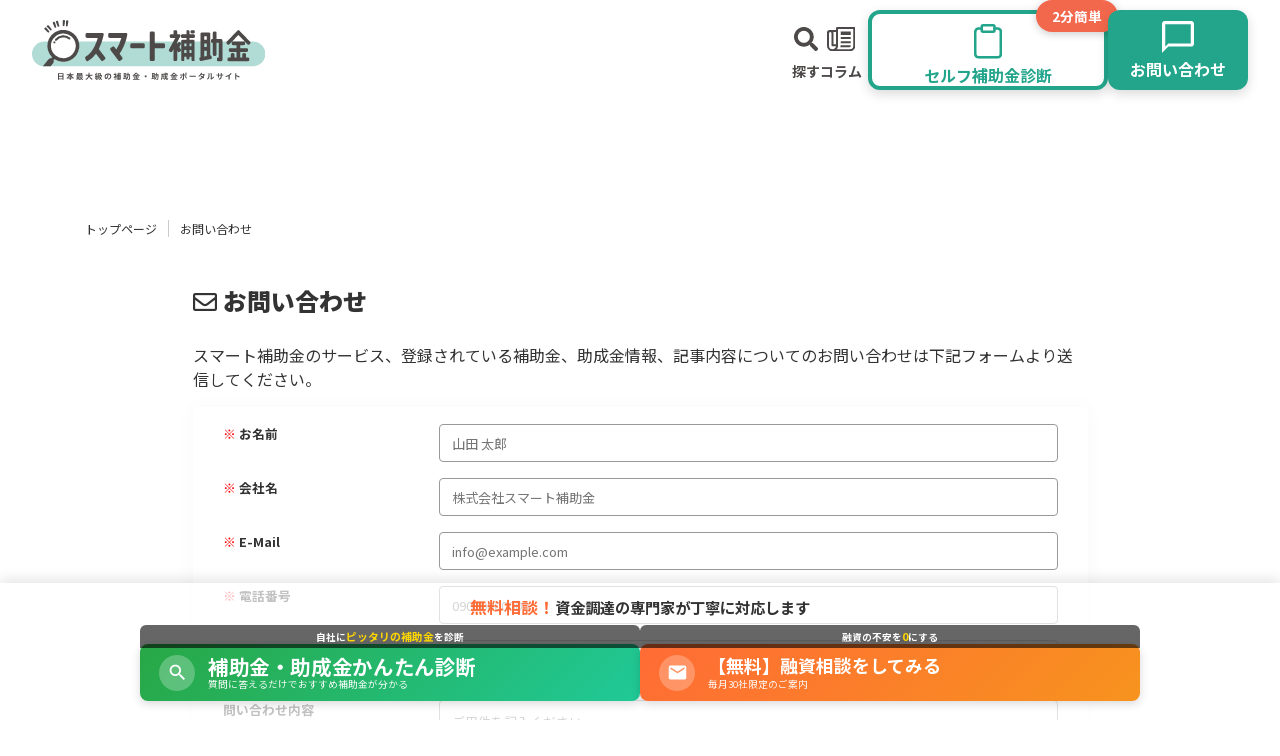

--- FILE ---
content_type: text/html; charset=utf-8
request_url: https://www.smart-hojokin.jp/contact/new?subsidy_id=20007
body_size: 72046
content:
<!DOCTYPE html>
<html lang="ja">
<head>
  <meta charset="UTF-8" />
  <meta http-equiv="X-UA-Compatible" content="IE=edge" />
<script type="text/javascript">window.NREUM||(NREUM={});NREUM.info={"beacon":"bam.nr-data.net","errorBeacon":"bam.nr-data.net","licenseKey":"NRJS-6b36018436c29bd22a1","applicationID":"1303038292","transactionName":"IFkPTBcKVFsDRRoTEwFaCFtKBldZElZWFxVMWARP","queueTime":2,"applicationTime":44,"agent":""}</script>
<script type="text/javascript">(window.NREUM||(NREUM={})).init={ajax:{deny_list:["bam.nr-data.net"]},feature_flags:["soft_nav"]};(window.NREUM||(NREUM={})).loader_config={licenseKey:"NRJS-6b36018436c29bd22a1",applicationID:"1303038292",browserID:"1386064219"};;/*! For license information please see nr-loader-rum-1.308.0.min.js.LICENSE.txt */
(()=>{var e,t,r={163:(e,t,r)=>{"use strict";r.d(t,{j:()=>E});var n=r(384),i=r(1741);var a=r(2555);r(860).K7.genericEvents;const s="experimental.resources",o="register",c=e=>{if(!e||"string"!=typeof e)return!1;try{document.createDocumentFragment().querySelector(e)}catch{return!1}return!0};var d=r(2614),u=r(944),l=r(8122);const f="[data-nr-mask]",g=e=>(0,l.a)(e,(()=>{const e={feature_flags:[],experimental:{allow_registered_children:!1,resources:!1},mask_selector:"*",block_selector:"[data-nr-block]",mask_input_options:{color:!1,date:!1,"datetime-local":!1,email:!1,month:!1,number:!1,range:!1,search:!1,tel:!1,text:!1,time:!1,url:!1,week:!1,textarea:!1,select:!1,password:!0}};return{ajax:{deny_list:void 0,block_internal:!0,enabled:!0,autoStart:!0},api:{get allow_registered_children(){return e.feature_flags.includes(o)||e.experimental.allow_registered_children},set allow_registered_children(t){e.experimental.allow_registered_children=t},duplicate_registered_data:!1},browser_consent_mode:{enabled:!1},distributed_tracing:{enabled:void 0,exclude_newrelic_header:void 0,cors_use_newrelic_header:void 0,cors_use_tracecontext_headers:void 0,allowed_origins:void 0},get feature_flags(){return e.feature_flags},set feature_flags(t){e.feature_flags=t},generic_events:{enabled:!0,autoStart:!0},harvest:{interval:30},jserrors:{enabled:!0,autoStart:!0},logging:{enabled:!0,autoStart:!0},metrics:{enabled:!0,autoStart:!0},obfuscate:void 0,page_action:{enabled:!0},page_view_event:{enabled:!0,autoStart:!0},page_view_timing:{enabled:!0,autoStart:!0},performance:{capture_marks:!1,capture_measures:!1,capture_detail:!0,resources:{get enabled(){return e.feature_flags.includes(s)||e.experimental.resources},set enabled(t){e.experimental.resources=t},asset_types:[],first_party_domains:[],ignore_newrelic:!0}},privacy:{cookies_enabled:!0},proxy:{assets:void 0,beacon:void 0},session:{expiresMs:d.wk,inactiveMs:d.BB},session_replay:{autoStart:!0,enabled:!1,preload:!1,sampling_rate:10,error_sampling_rate:100,collect_fonts:!1,inline_images:!1,fix_stylesheets:!0,mask_all_inputs:!0,get mask_text_selector(){return e.mask_selector},set mask_text_selector(t){c(t)?e.mask_selector="".concat(t,",").concat(f):""===t||null===t?e.mask_selector=f:(0,u.R)(5,t)},get block_class(){return"nr-block"},get ignore_class(){return"nr-ignore"},get mask_text_class(){return"nr-mask"},get block_selector(){return e.block_selector},set block_selector(t){c(t)?e.block_selector+=",".concat(t):""!==t&&(0,u.R)(6,t)},get mask_input_options(){return e.mask_input_options},set mask_input_options(t){t&&"object"==typeof t?e.mask_input_options={...t,password:!0}:(0,u.R)(7,t)}},session_trace:{enabled:!0,autoStart:!0},soft_navigations:{enabled:!0,autoStart:!0},spa:{enabled:!0,autoStart:!0},ssl:void 0,user_actions:{enabled:!0,elementAttributes:["id","className","tagName","type"]}}})());var p=r(6154),m=r(9324);let h=0;const v={buildEnv:m.F3,distMethod:m.Xs,version:m.xv,originTime:p.WN},b={consented:!1},y={appMetadata:{},get consented(){return this.session?.state?.consent||b.consented},set consented(e){b.consented=e},customTransaction:void 0,denyList:void 0,disabled:!1,harvester:void 0,isolatedBacklog:!1,isRecording:!1,loaderType:void 0,maxBytes:3e4,obfuscator:void 0,onerror:void 0,ptid:void 0,releaseIds:{},session:void 0,timeKeeper:void 0,registeredEntities:[],jsAttributesMetadata:{bytes:0},get harvestCount(){return++h}},_=e=>{const t=(0,l.a)(e,y),r=Object.keys(v).reduce((e,t)=>(e[t]={value:v[t],writable:!1,configurable:!0,enumerable:!0},e),{});return Object.defineProperties(t,r)};var w=r(5701);const x=e=>{const t=e.startsWith("http");e+="/",r.p=t?e:"https://"+e};var R=r(7836),k=r(3241);const A={accountID:void 0,trustKey:void 0,agentID:void 0,licenseKey:void 0,applicationID:void 0,xpid:void 0},S=e=>(0,l.a)(e,A),T=new Set;function E(e,t={},r,s){let{init:o,info:c,loader_config:d,runtime:u={},exposed:l=!0}=t;if(!c){const e=(0,n.pV)();o=e.init,c=e.info,d=e.loader_config}e.init=g(o||{}),e.loader_config=S(d||{}),c.jsAttributes??={},p.bv&&(c.jsAttributes.isWorker=!0),e.info=(0,a.D)(c);const f=e.init,m=[c.beacon,c.errorBeacon];T.has(e.agentIdentifier)||(f.proxy.assets&&(x(f.proxy.assets),m.push(f.proxy.assets)),f.proxy.beacon&&m.push(f.proxy.beacon),e.beacons=[...m],function(e){const t=(0,n.pV)();Object.getOwnPropertyNames(i.W.prototype).forEach(r=>{const n=i.W.prototype[r];if("function"!=typeof n||"constructor"===n)return;let a=t[r];e[r]&&!1!==e.exposed&&"micro-agent"!==e.runtime?.loaderType&&(t[r]=(...t)=>{const n=e[r](...t);return a?a(...t):n})})}(e),(0,n.US)("activatedFeatures",w.B)),u.denyList=[...f.ajax.deny_list||[],...f.ajax.block_internal?m:[]],u.ptid=e.agentIdentifier,u.loaderType=r,e.runtime=_(u),T.has(e.agentIdentifier)||(e.ee=R.ee.get(e.agentIdentifier),e.exposed=l,(0,k.W)({agentIdentifier:e.agentIdentifier,drained:!!w.B?.[e.agentIdentifier],type:"lifecycle",name:"initialize",feature:void 0,data:e.config})),T.add(e.agentIdentifier)}},384:(e,t,r)=>{"use strict";r.d(t,{NT:()=>s,US:()=>u,Zm:()=>o,bQ:()=>d,dV:()=>c,pV:()=>l});var n=r(6154),i=r(1863),a=r(1910);const s={beacon:"bam.nr-data.net",errorBeacon:"bam.nr-data.net"};function o(){return n.gm.NREUM||(n.gm.NREUM={}),void 0===n.gm.newrelic&&(n.gm.newrelic=n.gm.NREUM),n.gm.NREUM}function c(){let e=o();return e.o||(e.o={ST:n.gm.setTimeout,SI:n.gm.setImmediate||n.gm.setInterval,CT:n.gm.clearTimeout,XHR:n.gm.XMLHttpRequest,REQ:n.gm.Request,EV:n.gm.Event,PR:n.gm.Promise,MO:n.gm.MutationObserver,FETCH:n.gm.fetch,WS:n.gm.WebSocket},(0,a.i)(...Object.values(e.o))),e}function d(e,t){let r=o();r.initializedAgents??={},t.initializedAt={ms:(0,i.t)(),date:new Date},r.initializedAgents[e]=t}function u(e,t){o()[e]=t}function l(){return function(){let e=o();const t=e.info||{};e.info={beacon:s.beacon,errorBeacon:s.errorBeacon,...t}}(),function(){let e=o();const t=e.init||{};e.init={...t}}(),c(),function(){let e=o();const t=e.loader_config||{};e.loader_config={...t}}(),o()}},782:(e,t,r)=>{"use strict";r.d(t,{T:()=>n});const n=r(860).K7.pageViewTiming},860:(e,t,r)=>{"use strict";r.d(t,{$J:()=>u,K7:()=>c,P3:()=>d,XX:()=>i,Yy:()=>o,df:()=>a,qY:()=>n,v4:()=>s});const n="events",i="jserrors",a="browser/blobs",s="rum",o="browser/logs",c={ajax:"ajax",genericEvents:"generic_events",jserrors:i,logging:"logging",metrics:"metrics",pageAction:"page_action",pageViewEvent:"page_view_event",pageViewTiming:"page_view_timing",sessionReplay:"session_replay",sessionTrace:"session_trace",softNav:"soft_navigations",spa:"spa"},d={[c.pageViewEvent]:1,[c.pageViewTiming]:2,[c.metrics]:3,[c.jserrors]:4,[c.spa]:5,[c.ajax]:6,[c.sessionTrace]:7,[c.softNav]:8,[c.sessionReplay]:9,[c.logging]:10,[c.genericEvents]:11},u={[c.pageViewEvent]:s,[c.pageViewTiming]:n,[c.ajax]:n,[c.spa]:n,[c.softNav]:n,[c.metrics]:i,[c.jserrors]:i,[c.sessionTrace]:a,[c.sessionReplay]:a,[c.logging]:o,[c.genericEvents]:"ins"}},944:(e,t,r)=>{"use strict";r.d(t,{R:()=>i});var n=r(3241);function i(e,t){"function"==typeof console.debug&&(console.debug("New Relic Warning: https://github.com/newrelic/newrelic-browser-agent/blob/main/docs/warning-codes.md#".concat(e),t),(0,n.W)({agentIdentifier:null,drained:null,type:"data",name:"warn",feature:"warn",data:{code:e,secondary:t}}))}},1687:(e,t,r)=>{"use strict";r.d(t,{Ak:()=>d,Ze:()=>f,x3:()=>u});var n=r(3241),i=r(7836),a=r(3606),s=r(860),o=r(2646);const c={};function d(e,t){const r={staged:!1,priority:s.P3[t]||0};l(e),c[e].get(t)||c[e].set(t,r)}function u(e,t){e&&c[e]&&(c[e].get(t)&&c[e].delete(t),p(e,t,!1),c[e].size&&g(e))}function l(e){if(!e)throw new Error("agentIdentifier required");c[e]||(c[e]=new Map)}function f(e="",t="feature",r=!1){if(l(e),!e||!c[e].get(t)||r)return p(e,t);c[e].get(t).staged=!0,g(e)}function g(e){const t=Array.from(c[e]);t.every(([e,t])=>t.staged)&&(t.sort((e,t)=>e[1].priority-t[1].priority),t.forEach(([t])=>{c[e].delete(t),p(e,t)}))}function p(e,t,r=!0){const s=e?i.ee.get(e):i.ee,c=a.i.handlers;if(!s.aborted&&s.backlog&&c){if((0,n.W)({agentIdentifier:e,type:"lifecycle",name:"drain",feature:t}),r){const e=s.backlog[t],r=c[t];if(r){for(let t=0;e&&t<e.length;++t)m(e[t],r);Object.entries(r).forEach(([e,t])=>{Object.values(t||{}).forEach(t=>{t[0]?.on&&t[0]?.context()instanceof o.y&&t[0].on(e,t[1])})})}}s.isolatedBacklog||delete c[t],s.backlog[t]=null,s.emit("drain-"+t,[])}}function m(e,t){var r=e[1];Object.values(t[r]||{}).forEach(t=>{var r=e[0];if(t[0]===r){var n=t[1],i=e[3],a=e[2];n.apply(i,a)}})}},1738:(e,t,r)=>{"use strict";r.d(t,{U:()=>g,Y:()=>f});var n=r(3241),i=r(9908),a=r(1863),s=r(944),o=r(5701),c=r(3969),d=r(8362),u=r(860),l=r(4261);function f(e,t,r,a){const f=a||r;!f||f[e]&&f[e]!==d.d.prototype[e]||(f[e]=function(){(0,i.p)(c.xV,["API/"+e+"/called"],void 0,u.K7.metrics,r.ee),(0,n.W)({agentIdentifier:r.agentIdentifier,drained:!!o.B?.[r.agentIdentifier],type:"data",name:"api",feature:l.Pl+e,data:{}});try{return t.apply(this,arguments)}catch(e){(0,s.R)(23,e)}})}function g(e,t,r,n,s){const o=e.info;null===r?delete o.jsAttributes[t]:o.jsAttributes[t]=r,(s||null===r)&&(0,i.p)(l.Pl+n,[(0,a.t)(),t,r],void 0,"session",e.ee)}},1741:(e,t,r)=>{"use strict";r.d(t,{W:()=>a});var n=r(944),i=r(4261);class a{#e(e,...t){if(this[e]!==a.prototype[e])return this[e](...t);(0,n.R)(35,e)}addPageAction(e,t){return this.#e(i.hG,e,t)}register(e){return this.#e(i.eY,e)}recordCustomEvent(e,t){return this.#e(i.fF,e,t)}setPageViewName(e,t){return this.#e(i.Fw,e,t)}setCustomAttribute(e,t,r){return this.#e(i.cD,e,t,r)}noticeError(e,t){return this.#e(i.o5,e,t)}setUserId(e,t=!1){return this.#e(i.Dl,e,t)}setApplicationVersion(e){return this.#e(i.nb,e)}setErrorHandler(e){return this.#e(i.bt,e)}addRelease(e,t){return this.#e(i.k6,e,t)}log(e,t){return this.#e(i.$9,e,t)}start(){return this.#e(i.d3)}finished(e){return this.#e(i.BL,e)}recordReplay(){return this.#e(i.CH)}pauseReplay(){return this.#e(i.Tb)}addToTrace(e){return this.#e(i.U2,e)}setCurrentRouteName(e){return this.#e(i.PA,e)}interaction(e){return this.#e(i.dT,e)}wrapLogger(e,t,r){return this.#e(i.Wb,e,t,r)}measure(e,t){return this.#e(i.V1,e,t)}consent(e){return this.#e(i.Pv,e)}}},1863:(e,t,r)=>{"use strict";function n(){return Math.floor(performance.now())}r.d(t,{t:()=>n})},1910:(e,t,r)=>{"use strict";r.d(t,{i:()=>a});var n=r(944);const i=new Map;function a(...e){return e.every(e=>{if(i.has(e))return i.get(e);const t="function"==typeof e?e.toString():"",r=t.includes("[native code]"),a=t.includes("nrWrapper");return r||a||(0,n.R)(64,e?.name||t),i.set(e,r),r})}},2555:(e,t,r)=>{"use strict";r.d(t,{D:()=>o,f:()=>s});var n=r(384),i=r(8122);const a={beacon:n.NT.beacon,errorBeacon:n.NT.errorBeacon,licenseKey:void 0,applicationID:void 0,sa:void 0,queueTime:void 0,applicationTime:void 0,ttGuid:void 0,user:void 0,account:void 0,product:void 0,extra:void 0,jsAttributes:{},userAttributes:void 0,atts:void 0,transactionName:void 0,tNamePlain:void 0};function s(e){try{return!!e.licenseKey&&!!e.errorBeacon&&!!e.applicationID}catch(e){return!1}}const o=e=>(0,i.a)(e,a)},2614:(e,t,r)=>{"use strict";r.d(t,{BB:()=>s,H3:()=>n,g:()=>d,iL:()=>c,tS:()=>o,uh:()=>i,wk:()=>a});const n="NRBA",i="SESSION",a=144e5,s=18e5,o={STARTED:"session-started",PAUSE:"session-pause",RESET:"session-reset",RESUME:"session-resume",UPDATE:"session-update"},c={SAME_TAB:"same-tab",CROSS_TAB:"cross-tab"},d={OFF:0,FULL:1,ERROR:2}},2646:(e,t,r)=>{"use strict";r.d(t,{y:()=>n});class n{constructor(e){this.contextId=e}}},2843:(e,t,r)=>{"use strict";r.d(t,{G:()=>a,u:()=>i});var n=r(3878);function i(e,t=!1,r,i){(0,n.DD)("visibilitychange",function(){if(t)return void("hidden"===document.visibilityState&&e());e(document.visibilityState)},r,i)}function a(e,t,r){(0,n.sp)("pagehide",e,t,r)}},3241:(e,t,r)=>{"use strict";r.d(t,{W:()=>a});var n=r(6154);const i="newrelic";function a(e={}){try{n.gm.dispatchEvent(new CustomEvent(i,{detail:e}))}catch(e){}}},3606:(e,t,r)=>{"use strict";r.d(t,{i:()=>a});var n=r(9908);a.on=s;var i=a.handlers={};function a(e,t,r,a){s(a||n.d,i,e,t,r)}function s(e,t,r,i,a){a||(a="feature"),e||(e=n.d);var s=t[a]=t[a]||{};(s[r]=s[r]||[]).push([e,i])}},3878:(e,t,r)=>{"use strict";function n(e,t){return{capture:e,passive:!1,signal:t}}function i(e,t,r=!1,i){window.addEventListener(e,t,n(r,i))}function a(e,t,r=!1,i){document.addEventListener(e,t,n(r,i))}r.d(t,{DD:()=>a,jT:()=>n,sp:()=>i})},3969:(e,t,r)=>{"use strict";r.d(t,{TZ:()=>n,XG:()=>o,rs:()=>i,xV:()=>s,z_:()=>a});const n=r(860).K7.metrics,i="sm",a="cm",s="storeSupportabilityMetrics",o="storeEventMetrics"},4234:(e,t,r)=>{"use strict";r.d(t,{W:()=>a});var n=r(7836),i=r(1687);class a{constructor(e,t){this.agentIdentifier=e,this.ee=n.ee.get(e),this.featureName=t,this.blocked=!1}deregisterDrain(){(0,i.x3)(this.agentIdentifier,this.featureName)}}},4261:(e,t,r)=>{"use strict";r.d(t,{$9:()=>d,BL:()=>o,CH:()=>g,Dl:()=>_,Fw:()=>y,PA:()=>h,Pl:()=>n,Pv:()=>k,Tb:()=>l,U2:()=>a,V1:()=>R,Wb:()=>x,bt:()=>b,cD:()=>v,d3:()=>w,dT:()=>c,eY:()=>p,fF:()=>f,hG:()=>i,k6:()=>s,nb:()=>m,o5:()=>u});const n="api-",i="addPageAction",a="addToTrace",s="addRelease",o="finished",c="interaction",d="log",u="noticeError",l="pauseReplay",f="recordCustomEvent",g="recordReplay",p="register",m="setApplicationVersion",h="setCurrentRouteName",v="setCustomAttribute",b="setErrorHandler",y="setPageViewName",_="setUserId",w="start",x="wrapLogger",R="measure",k="consent"},5289:(e,t,r)=>{"use strict";r.d(t,{GG:()=>s,Qr:()=>c,sB:()=>o});var n=r(3878),i=r(6389);function a(){return"undefined"==typeof document||"complete"===document.readyState}function s(e,t){if(a())return e();const r=(0,i.J)(e),s=setInterval(()=>{a()&&(clearInterval(s),r())},500);(0,n.sp)("load",r,t)}function o(e){if(a())return e();(0,n.DD)("DOMContentLoaded",e)}function c(e){if(a())return e();(0,n.sp)("popstate",e)}},5607:(e,t,r)=>{"use strict";r.d(t,{W:()=>n});const n=(0,r(9566).bz)()},5701:(e,t,r)=>{"use strict";r.d(t,{B:()=>a,t:()=>s});var n=r(3241);const i=new Set,a={};function s(e,t){const r=t.agentIdentifier;a[r]??={},e&&"object"==typeof e&&(i.has(r)||(t.ee.emit("rumresp",[e]),a[r]=e,i.add(r),(0,n.W)({agentIdentifier:r,loaded:!0,drained:!0,type:"lifecycle",name:"load",feature:void 0,data:e})))}},6154:(e,t,r)=>{"use strict";r.d(t,{OF:()=>c,RI:()=>i,WN:()=>u,bv:()=>a,eN:()=>l,gm:()=>s,mw:()=>o,sb:()=>d});var n=r(1863);const i="undefined"!=typeof window&&!!window.document,a="undefined"!=typeof WorkerGlobalScope&&("undefined"!=typeof self&&self instanceof WorkerGlobalScope&&self.navigator instanceof WorkerNavigator||"undefined"!=typeof globalThis&&globalThis instanceof WorkerGlobalScope&&globalThis.navigator instanceof WorkerNavigator),s=i?window:"undefined"!=typeof WorkerGlobalScope&&("undefined"!=typeof self&&self instanceof WorkerGlobalScope&&self||"undefined"!=typeof globalThis&&globalThis instanceof WorkerGlobalScope&&globalThis),o=Boolean("hidden"===s?.document?.visibilityState),c=/iPad|iPhone|iPod/.test(s.navigator?.userAgent),d=c&&"undefined"==typeof SharedWorker,u=((()=>{const e=s.navigator?.userAgent?.match(/Firefox[/\s](\d+\.\d+)/);Array.isArray(e)&&e.length>=2&&e[1]})(),Date.now()-(0,n.t)()),l=()=>"undefined"!=typeof PerformanceNavigationTiming&&s?.performance?.getEntriesByType("navigation")?.[0]?.responseStart},6389:(e,t,r)=>{"use strict";function n(e,t=500,r={}){const n=r?.leading||!1;let i;return(...r)=>{n&&void 0===i&&(e.apply(this,r),i=setTimeout(()=>{i=clearTimeout(i)},t)),n||(clearTimeout(i),i=setTimeout(()=>{e.apply(this,r)},t))}}function i(e){let t=!1;return(...r)=>{t||(t=!0,e.apply(this,r))}}r.d(t,{J:()=>i,s:()=>n})},6630:(e,t,r)=>{"use strict";r.d(t,{T:()=>n});const n=r(860).K7.pageViewEvent},7699:(e,t,r)=>{"use strict";r.d(t,{It:()=>a,KC:()=>o,No:()=>i,qh:()=>s});var n=r(860);const i=16e3,a=1e6,s="SESSION_ERROR",o={[n.K7.logging]:!0,[n.K7.genericEvents]:!1,[n.K7.jserrors]:!1,[n.K7.ajax]:!1}},7836:(e,t,r)=>{"use strict";r.d(t,{P:()=>o,ee:()=>c});var n=r(384),i=r(8990),a=r(2646),s=r(5607);const o="nr@context:".concat(s.W),c=function e(t,r){var n={},s={},u={},l=!1;try{l=16===r.length&&d.initializedAgents?.[r]?.runtime.isolatedBacklog}catch(e){}var f={on:p,addEventListener:p,removeEventListener:function(e,t){var r=n[e];if(!r)return;for(var i=0;i<r.length;i++)r[i]===t&&r.splice(i,1)},emit:function(e,r,n,i,a){!1!==a&&(a=!0);if(c.aborted&&!i)return;t&&a&&t.emit(e,r,n);var o=g(n);m(e).forEach(e=>{e.apply(o,r)});var d=v()[s[e]];d&&d.push([f,e,r,o]);return o},get:h,listeners:m,context:g,buffer:function(e,t){const r=v();if(t=t||"feature",f.aborted)return;Object.entries(e||{}).forEach(([e,n])=>{s[n]=t,t in r||(r[t]=[])})},abort:function(){f._aborted=!0,Object.keys(f.backlog).forEach(e=>{delete f.backlog[e]})},isBuffering:function(e){return!!v()[s[e]]},debugId:r,backlog:l?{}:t&&"object"==typeof t.backlog?t.backlog:{},isolatedBacklog:l};return Object.defineProperty(f,"aborted",{get:()=>{let e=f._aborted||!1;return e||(t&&(e=t.aborted),e)}}),f;function g(e){return e&&e instanceof a.y?e:e?(0,i.I)(e,o,()=>new a.y(o)):new a.y(o)}function p(e,t){n[e]=m(e).concat(t)}function m(e){return n[e]||[]}function h(t){return u[t]=u[t]||e(f,t)}function v(){return f.backlog}}(void 0,"globalEE"),d=(0,n.Zm)();d.ee||(d.ee=c)},8122:(e,t,r)=>{"use strict";r.d(t,{a:()=>i});var n=r(944);function i(e,t){try{if(!e||"object"!=typeof e)return(0,n.R)(3);if(!t||"object"!=typeof t)return(0,n.R)(4);const r=Object.create(Object.getPrototypeOf(t),Object.getOwnPropertyDescriptors(t)),a=0===Object.keys(r).length?e:r;for(let s in a)if(void 0!==e[s])try{if(null===e[s]){r[s]=null;continue}Array.isArray(e[s])&&Array.isArray(t[s])?r[s]=Array.from(new Set([...e[s],...t[s]])):"object"==typeof e[s]&&"object"==typeof t[s]?r[s]=i(e[s],t[s]):r[s]=e[s]}catch(e){r[s]||(0,n.R)(1,e)}return r}catch(e){(0,n.R)(2,e)}}},8362:(e,t,r)=>{"use strict";r.d(t,{d:()=>a});var n=r(9566),i=r(1741);class a extends i.W{agentIdentifier=(0,n.LA)(16)}},8374:(e,t,r)=>{r.nc=(()=>{try{return document?.currentScript?.nonce}catch(e){}return""})()},8990:(e,t,r)=>{"use strict";r.d(t,{I:()=>i});var n=Object.prototype.hasOwnProperty;function i(e,t,r){if(n.call(e,t))return e[t];var i=r();if(Object.defineProperty&&Object.keys)try{return Object.defineProperty(e,t,{value:i,writable:!0,enumerable:!1}),i}catch(e){}return e[t]=i,i}},9324:(e,t,r)=>{"use strict";r.d(t,{F3:()=>i,Xs:()=>a,xv:()=>n});const n="1.308.0",i="PROD",a="CDN"},9566:(e,t,r)=>{"use strict";r.d(t,{LA:()=>o,bz:()=>s});var n=r(6154);const i="xxxxxxxx-xxxx-4xxx-yxxx-xxxxxxxxxxxx";function a(e,t){return e?15&e[t]:16*Math.random()|0}function s(){const e=n.gm?.crypto||n.gm?.msCrypto;let t,r=0;return e&&e.getRandomValues&&(t=e.getRandomValues(new Uint8Array(30))),i.split("").map(e=>"x"===e?a(t,r++).toString(16):"y"===e?(3&a()|8).toString(16):e).join("")}function o(e){const t=n.gm?.crypto||n.gm?.msCrypto;let r,i=0;t&&t.getRandomValues&&(r=t.getRandomValues(new Uint8Array(e)));const s=[];for(var o=0;o<e;o++)s.push(a(r,i++).toString(16));return s.join("")}},9908:(e,t,r)=>{"use strict";r.d(t,{d:()=>n,p:()=>i});var n=r(7836).ee.get("handle");function i(e,t,r,i,a){a?(a.buffer([e],i),a.emit(e,t,r)):(n.buffer([e],i),n.emit(e,t,r))}}},n={};function i(e){var t=n[e];if(void 0!==t)return t.exports;var a=n[e]={exports:{}};return r[e](a,a.exports,i),a.exports}i.m=r,i.d=(e,t)=>{for(var r in t)i.o(t,r)&&!i.o(e,r)&&Object.defineProperty(e,r,{enumerable:!0,get:t[r]})},i.f={},i.e=e=>Promise.all(Object.keys(i.f).reduce((t,r)=>(i.f[r](e,t),t),[])),i.u=e=>"nr-rum-1.308.0.min.js",i.o=(e,t)=>Object.prototype.hasOwnProperty.call(e,t),e={},t="NRBA-1.308.0.PROD:",i.l=(r,n,a,s)=>{if(e[r])e[r].push(n);else{var o,c;if(void 0!==a)for(var d=document.getElementsByTagName("script"),u=0;u<d.length;u++){var l=d[u];if(l.getAttribute("src")==r||l.getAttribute("data-webpack")==t+a){o=l;break}}if(!o){c=!0;var f={296:"sha512-+MIMDsOcckGXa1EdWHqFNv7P+JUkd5kQwCBr3KE6uCvnsBNUrdSt4a/3/L4j4TxtnaMNjHpza2/erNQbpacJQA=="};(o=document.createElement("script")).charset="utf-8",i.nc&&o.setAttribute("nonce",i.nc),o.setAttribute("data-webpack",t+a),o.src=r,0!==o.src.indexOf(window.location.origin+"/")&&(o.crossOrigin="anonymous"),f[s]&&(o.integrity=f[s])}e[r]=[n];var g=(t,n)=>{o.onerror=o.onload=null,clearTimeout(p);var i=e[r];if(delete e[r],o.parentNode&&o.parentNode.removeChild(o),i&&i.forEach(e=>e(n)),t)return t(n)},p=setTimeout(g.bind(null,void 0,{type:"timeout",target:o}),12e4);o.onerror=g.bind(null,o.onerror),o.onload=g.bind(null,o.onload),c&&document.head.appendChild(o)}},i.r=e=>{"undefined"!=typeof Symbol&&Symbol.toStringTag&&Object.defineProperty(e,Symbol.toStringTag,{value:"Module"}),Object.defineProperty(e,"__esModule",{value:!0})},i.p="https://js-agent.newrelic.com/",(()=>{var e={374:0,840:0};i.f.j=(t,r)=>{var n=i.o(e,t)?e[t]:void 0;if(0!==n)if(n)r.push(n[2]);else{var a=new Promise((r,i)=>n=e[t]=[r,i]);r.push(n[2]=a);var s=i.p+i.u(t),o=new Error;i.l(s,r=>{if(i.o(e,t)&&(0!==(n=e[t])&&(e[t]=void 0),n)){var a=r&&("load"===r.type?"missing":r.type),s=r&&r.target&&r.target.src;o.message="Loading chunk "+t+" failed: ("+a+": "+s+")",o.name="ChunkLoadError",o.type=a,o.request=s,n[1](o)}},"chunk-"+t,t)}};var t=(t,r)=>{var n,a,[s,o,c]=r,d=0;if(s.some(t=>0!==e[t])){for(n in o)i.o(o,n)&&(i.m[n]=o[n]);if(c)c(i)}for(t&&t(r);d<s.length;d++)a=s[d],i.o(e,a)&&e[a]&&e[a][0](),e[a]=0},r=self["webpackChunk:NRBA-1.308.0.PROD"]=self["webpackChunk:NRBA-1.308.0.PROD"]||[];r.forEach(t.bind(null,0)),r.push=t.bind(null,r.push.bind(r))})(),(()=>{"use strict";i(8374);var e=i(8362),t=i(860);const r=Object.values(t.K7);var n=i(163);var a=i(9908),s=i(1863),o=i(4261),c=i(1738);var d=i(1687),u=i(4234),l=i(5289),f=i(6154),g=i(944),p=i(384);const m=e=>f.RI&&!0===e?.privacy.cookies_enabled;function h(e){return!!(0,p.dV)().o.MO&&m(e)&&!0===e?.session_trace.enabled}var v=i(6389),b=i(7699);class y extends u.W{constructor(e,t){super(e.agentIdentifier,t),this.agentRef=e,this.abortHandler=void 0,this.featAggregate=void 0,this.loadedSuccessfully=void 0,this.onAggregateImported=new Promise(e=>{this.loadedSuccessfully=e}),this.deferred=Promise.resolve(),!1===e.init[this.featureName].autoStart?this.deferred=new Promise((t,r)=>{this.ee.on("manual-start-all",(0,v.J)(()=>{(0,d.Ak)(e.agentIdentifier,this.featureName),t()}))}):(0,d.Ak)(e.agentIdentifier,t)}importAggregator(e,t,r={}){if(this.featAggregate)return;const n=async()=>{let n;await this.deferred;try{if(m(e.init)){const{setupAgentSession:t}=await i.e(296).then(i.bind(i,3305));n=t(e)}}catch(e){(0,g.R)(20,e),this.ee.emit("internal-error",[e]),(0,a.p)(b.qh,[e],void 0,this.featureName,this.ee)}try{if(!this.#t(this.featureName,n,e.init))return(0,d.Ze)(this.agentIdentifier,this.featureName),void this.loadedSuccessfully(!1);const{Aggregate:i}=await t();this.featAggregate=new i(e,r),e.runtime.harvester.initializedAggregates.push(this.featAggregate),this.loadedSuccessfully(!0)}catch(e){(0,g.R)(34,e),this.abortHandler?.(),(0,d.Ze)(this.agentIdentifier,this.featureName,!0),this.loadedSuccessfully(!1),this.ee&&this.ee.abort()}};f.RI?(0,l.GG)(()=>n(),!0):n()}#t(e,r,n){if(this.blocked)return!1;switch(e){case t.K7.sessionReplay:return h(n)&&!!r;case t.K7.sessionTrace:return!!r;default:return!0}}}var _=i(6630),w=i(2614),x=i(3241);class R extends y{static featureName=_.T;constructor(e){var t;super(e,_.T),this.setupInspectionEvents(e.agentIdentifier),t=e,(0,c.Y)(o.Fw,function(e,r){"string"==typeof e&&("/"!==e.charAt(0)&&(e="/"+e),t.runtime.customTransaction=(r||"http://custom.transaction")+e,(0,a.p)(o.Pl+o.Fw,[(0,s.t)()],void 0,void 0,t.ee))},t),this.importAggregator(e,()=>i.e(296).then(i.bind(i,3943)))}setupInspectionEvents(e){const t=(t,r)=>{t&&(0,x.W)({agentIdentifier:e,timeStamp:t.timeStamp,loaded:"complete"===t.target.readyState,type:"window",name:r,data:t.target.location+""})};(0,l.sB)(e=>{t(e,"DOMContentLoaded")}),(0,l.GG)(e=>{t(e,"load")}),(0,l.Qr)(e=>{t(e,"navigate")}),this.ee.on(w.tS.UPDATE,(t,r)=>{(0,x.W)({agentIdentifier:e,type:"lifecycle",name:"session",data:r})})}}class k extends e.d{constructor(e){var t;(super(),f.gm)?(this.features={},(0,p.bQ)(this.agentIdentifier,this),this.desiredFeatures=new Set(e.features||[]),this.desiredFeatures.add(R),(0,n.j)(this,e,e.loaderType||"agent"),t=this,(0,c.Y)(o.cD,function(e,r,n=!1){if("string"==typeof e){if(["string","number","boolean"].includes(typeof r)||null===r)return(0,c.U)(t,e,r,o.cD,n);(0,g.R)(40,typeof r)}else(0,g.R)(39,typeof e)},t),function(e){(0,c.Y)(o.Dl,function(t,r=!1){if("string"!=typeof t&&null!==t)return void(0,g.R)(41,typeof t);const n=e.info.jsAttributes["enduser.id"];r&&null!=n&&n!==t?(0,a.p)(o.Pl+"setUserIdAndResetSession",[t],void 0,"session",e.ee):(0,c.U)(e,"enduser.id",t,o.Dl,!0)},e)}(this),function(e){(0,c.Y)(o.nb,function(t){if("string"==typeof t||null===t)return(0,c.U)(e,"application.version",t,o.nb,!1);(0,g.R)(42,typeof t)},e)}(this),function(e){(0,c.Y)(o.d3,function(){e.ee.emit("manual-start-all")},e)}(this),function(e){(0,c.Y)(o.Pv,function(t=!0){if("boolean"==typeof t){if((0,a.p)(o.Pl+o.Pv,[t],void 0,"session",e.ee),e.runtime.consented=t,t){const t=e.features.page_view_event;t.onAggregateImported.then(e=>{const r=t.featAggregate;e&&!r.sentRum&&r.sendRum()})}}else(0,g.R)(65,typeof t)},e)}(this),this.run()):(0,g.R)(21)}get config(){return{info:this.info,init:this.init,loader_config:this.loader_config,runtime:this.runtime}}get api(){return this}run(){try{const e=function(e){const t={};return r.forEach(r=>{t[r]=!!e[r]?.enabled}),t}(this.init),n=[...this.desiredFeatures];n.sort((e,r)=>t.P3[e.featureName]-t.P3[r.featureName]),n.forEach(r=>{if(!e[r.featureName]&&r.featureName!==t.K7.pageViewEvent)return;if(r.featureName===t.K7.spa)return void(0,g.R)(67);const n=function(e){switch(e){case t.K7.ajax:return[t.K7.jserrors];case t.K7.sessionTrace:return[t.K7.ajax,t.K7.pageViewEvent];case t.K7.sessionReplay:return[t.K7.sessionTrace];case t.K7.pageViewTiming:return[t.K7.pageViewEvent];default:return[]}}(r.featureName).filter(e=>!(e in this.features));n.length>0&&(0,g.R)(36,{targetFeature:r.featureName,missingDependencies:n}),this.features[r.featureName]=new r(this)})}catch(e){(0,g.R)(22,e);for(const e in this.features)this.features[e].abortHandler?.();const t=(0,p.Zm)();delete t.initializedAgents[this.agentIdentifier]?.features,delete this.sharedAggregator;return t.ee.get(this.agentIdentifier).abort(),!1}}}var A=i(2843),S=i(782);class T extends y{static featureName=S.T;constructor(e){super(e,S.T),f.RI&&((0,A.u)(()=>(0,a.p)("docHidden",[(0,s.t)()],void 0,S.T,this.ee),!0),(0,A.G)(()=>(0,a.p)("winPagehide",[(0,s.t)()],void 0,S.T,this.ee)),this.importAggregator(e,()=>i.e(296).then(i.bind(i,2117))))}}var E=i(3969);class I extends y{static featureName=E.TZ;constructor(e){super(e,E.TZ),f.RI&&document.addEventListener("securitypolicyviolation",e=>{(0,a.p)(E.xV,["Generic/CSPViolation/Detected"],void 0,this.featureName,this.ee)}),this.importAggregator(e,()=>i.e(296).then(i.bind(i,9623)))}}new k({features:[R,T,I],loaderType:"lite"})})()})();</script>
  <meta name="viewport" content="width=device-width, initial-scale=1.0" />
  <title>お問い合わせ | スマート補助金</title>

  <link rel="stylesheet" href="/public/assets/css/swiper.min.css" />
  <link rel="stylesheet" href="/public/assets/css/bootstrap-reboot.min.css" />
  <link rel="stylesheet" href="/public/assets/css/bootstrap-grid.min.css" />
  <link rel="stylesheet" href="https://cdnjs.cloudflare.com/ajax/libs/font-awesome/5.15.4/css/all.min.css"
  integrity="sha512-1ycn6IcaQQ40/MKBW2W4Rhis/DbILU74C1vSrLJxCq57o941Ym01SwNsOMqvEBFlcgUa6xLiPY/NS5R+E6ztJQ=="
  crossorigin="anonymous" referrerpolicy="no-referrer" />

  <link rel="stylesheet" media="all" href="/assets/public/application-3051e868a40af9bd18bc88573b499d7b89c3d20cfb6401786efaca770c49413a.css" data-turbolinks-track="reload" />
  <script src="/assets/public/application-9fd858985a0791bf32ce78530b54c4fe0dfdc52d156032f0aabca034744b4def.js" data-turbolinks-track="reload"></script>
  <link rel="shortcut icon" href="/favicon.png">

  
  <meta property='og:url' content='https://www.smart-hojokin.jp/contact/new?subsidy_id=20007' />
  <meta property='og:type' content='article' />
  <meta property='og:title' content='お問い合わせ' />
  <!-- <meta property='og:description' content='#{@subsidy.description}' /> -->
  <meta property='og:site_name' content='スマート補助金 - 日本最大級の補助金、助成金、給付金のポータルサイト' />
  <meta property='og:image' content='https://www.smart-hojokin.jp/img/ogp.png' />
  <meta name='description' content='スマート補助金は、日本最大級の年間4万件を超える補助金や助成金、給付金などの中小企業への支援情報を掲載するサイトです。無料診断や申請代行を行う専門家とのマッチングも行っているので、お気軽にお問合わせください。
'>
  <link rel='canonical' href='https://www.smart-hojokin.jp/contact/new'>

  <meta name="csrf-param" content="authenticity_token" />
<meta name="csrf-token" content="diwXtjRup4mfhWyQVepm0LlPVNC4VrWQAvRL0x1gq1wqbtpeL-YH4IZwRENHqeiG19xyYnyWv3ZAJWsTl0Bemw" />
  

  
  <script src="https://www.google.com/recaptcha/api.js?render=6LfgBv4dAAAAAOwlSBCEVOmp1IJzK4v3PP1kFlug"></script>
<script>
  grecaptcha.ready(function () {
    grecaptcha.execute('6LfgBv4dAAAAAOwlSBCEVOmp1IJzK4v3PP1kFlug', { action: 'submit' }).then(function (token) {
      var recaptchaResponse = document.getElementById('recaptchaResponse');
      recaptchaResponse.value = token;
    });
  });
</script>

    <!-- Google Tag Manager -->
    <script>(function(w,d,s,l,i){w[l]=w[l]||[];w[l].push({'gtm.start':
    new Date().getTime(),event:'gtm.js'});var f=d.getElementsByTagName(s)[0],
    j=d.createElement(s),dl=l!='dataLayer'?'&l='+l:'';j.async=true;j.src=
    'https://www.googletagmanager.com/gtm.js?id='+i+dl;f.parentNode.insertBefore(j,f);
    })(window,document,'script','dataLayer','GTM-WWG6X8P');</script>
    <!-- End Google Tag Manager -->
  <meta name="facebook-domain-verification" content="6mrq670pr754277td1ig7ol1timmew" />
</head>

<body>
  <!-- Google Tag Manager (noscript) -->
<noscript><iframe src="https://www.googletagmanager.com/ns.html?id=GTM-WWG6X8P"
height="0" width="0" style="display:none;visibility:hidden"></iframe></noscript>
<!-- End Google Tag Manager (noscript) -->
<header class="header">
  <nav class="navbar">
    <a class="navbar-brand" href="/">

        <img src="/img/logo.svg" alt="スマート補助金 - 日本最大級の補助金、助成金、給付金のポータルサイト" class="logo">
            </a>
    <ul class="navbar-nav">
      <li class="nav-item">
        <a class="nav-link search" id="nav-search" href="#">
          <img src="/public/assets/images/icon_awesome-search.svg" class="icon" alt="補助金を探す" />
          <p class="label">探す</p>
        </a>
      </li>
      <li class="nav-item">
        <a class="nav-link column" href="/columns">
          <img src="/public/assets/images/icon_ionic-md-paper.svg" class="icon" alt="コラム" />
          <p class="label">コラム</p>
        </a>
      </li>
      <li class="nav-item d-inline-block">
        <div class="cv-item">
          <a class="btn btn-green cv flip d-none d-lg-block" id="diagnose_start" href="/lp/diagnose_a/new">
            <img src="/public/assets/images/icon_clipboard.svg" class="icon icon-board" />
            <p class="label"><span class="badge">2分簡単</span>セルフ補助金診断</p>
</a>          <a class="btn btn-green cv contact" id="contact_start" href="/contact/new">
            <img src="/public/assets/images/icon_chat_bubble_outline.svg" class="icon icon-chat" />
            <p class="label">お問い合わせ</p>
</a>        </div>
      </li>
    </ul>
    <button class="nav-close">
      <span class="icon"></span>
    </button>
  </nav>
  <nav class="search-menu">
    <form class="form-search" action="/subsidies" accept-charset="UTF-8" method="get">
        <div class="menu-panel">
          <div class="panel-header">
            <h4 class="menu-title">対象</h4>
            <!-- <button class="option-clear">全て外す</button> -->
          </div>
          <ul class="option-list">
              <li class="list-item">
                <input id="search_target_26_header" type="checkbox" value="企業" name="search[target_labels][]" />
                <label for="search_target_26_header">企業</label>
              </li>
              <li class="list-item">
                <input id="search_target_27_header" type="checkbox" value="団体" name="search[target_labels][]" />
                <label for="search_target_27_header">団体</label>
              </li>
              <li class="list-item">
                <input id="search_target_3_header" type="checkbox" value="個人" name="search[target_labels][]" />
                <label for="search_target_3_header">個人</label>
              </li>
              <li class="list-item">
                <input id="search_target_19_header" type="checkbox" value="その他" name="search[target_labels][]" />
                <label for="search_target_19_header">その他</label>
              </li>
          </ul>
        </div>
      <div class="menu-panel">
        <div class="panel-header">
          <h4 class="menu-title">エリア</h4>
        </div>
        <ul class="select-list">
          <li class="list-item">
            <div class="custom-select">
              <select class="select-area" name="search[prefecture_id]" id="search_prefecture_id"><option value="">すべて</option>
<optgroup label="北海道地方" 北海道="1"><option value="1">北海道</option></optgroup><optgroup label="東北地方" 青森県="2" 岩手県="3" 宮城県="4" 秋田県="5" 山形県="6" 福島県="7"><option value="2">青森県</option>
<option value="3">岩手県</option>
<option value="4">宮城県</option>
<option value="5">秋田県</option>
<option value="6">山形県</option>
<option value="7">福島県</option></optgroup><optgroup label="関東地方" 茨城県="8" 栃木県="9" 群馬県="10" 埼玉県="11" 千葉県="12" 東京都="13" 神奈川県="14"><option value="8">茨城県</option>
<option value="9">栃木県</option>
<option value="10">群馬県</option>
<option value="11">埼玉県</option>
<option value="12">千葉県</option>
<option value="13">東京都</option>
<option value="14">神奈川県</option></optgroup><optgroup label="中部地方" 新潟県="15" 富山県="16" 石川県="17" 福井県="18" 山梨県="19" 長野県="20" 岐阜県="21" 静岡県="22" 愛知県="23"><option value="15">新潟県</option>
<option value="16">富山県</option>
<option value="17">石川県</option>
<option value="18">福井県</option>
<option value="19">山梨県</option>
<option value="20">長野県</option>
<option value="21">岐阜県</option>
<option value="22">静岡県</option>
<option value="23">愛知県</option></optgroup><optgroup label="近畿地方" 三重県="24" 滋賀県="25" 京都府="26" 大阪府="27" 兵庫県="28" 奈良県="29" 和歌山県="30"><option value="24">三重県</option>
<option value="25">滋賀県</option>
<option value="26">京都府</option>
<option value="27">大阪府</option>
<option value="28">兵庫県</option>
<option value="29">奈良県</option>
<option value="30">和歌山県</option></optgroup><optgroup label="中国地方" 鳥取県="31" 島根県="32" 岡山県="33" 広島県="34" 山口県="35"><option value="31">鳥取県</option>
<option value="32">島根県</option>
<option value="33">岡山県</option>
<option value="34">広島県</option>
<option value="35">山口県</option></optgroup><optgroup label="四国地方" 徳島県="36" 香川県="37" 愛媛県="38" 高知県="39"><option value="36">徳島県</option>
<option value="37">香川県</option>
<option value="38">愛媛県</option>
<option value="39">高知県</option></optgroup><optgroup label="九州地方" 福岡県="40" 佐賀県="41" 長崎県="42" 熊本県="43" 大分県="44" 宮崎県="45" 鹿児島県="46"><option value="40">福岡県</option>
<option value="41">佐賀県</option>
<option value="42">長崎県</option>
<option value="43">熊本県</option>
<option value="44">大分県</option>
<option value="45">宮崎県</option>
<option value="46">鹿児島県</option></optgroup><optgroup label="沖縄地方" 沖縄県="47"><option value="47">沖縄県</option></optgroup><optgroup label="その他" 全国="48" その他="49"><option value="48">全国</option>
<option value="49">その他</option></optgroup></select>
            </div>
          </li>
          <li class="list-item area-field">
            <div class="custom-select">
              <select name="search[area_id]" id="search_area_id"><option value="">すべて</option>
</select>
            </div>
          </li>
        </ul>
      </div>
      <div class="menu-panel">
        <div class="panel-header">
          <h4 class="menu-title">業種</h4>
          <!-- <button class="option-clear">全て外す</button> -->
        </div>
        <ul class="option-list">
            <li class="list-item">
              <input id="search_industry_25_header" type="checkbox" value="物流・運輸業" name="search[industry_labels][]" />
              <label for="search_industry_25_header">物流・運輸業</label>
            </li>
            <li class="list-item">
              <input id="search_industry_5_header" type="checkbox" value="製造業" name="search[industry_labels][]" />
              <label for="search_industry_5_header">製造業</label>
            </li>
            <li class="list-item">
              <input id="search_industry_7_header" type="checkbox" value="情報通信業" name="search[industry_labels][]" />
              <label for="search_industry_7_header">情報通信業</label>
            </li>
            <li class="list-item">
              <input id="search_industry_21_header" type="checkbox" value="卸売･小売業" name="search[industry_labels][]" />
              <label for="search_industry_21_header">卸売･小売業</label>
            </li>
            <li class="list-item">
              <input id="search_industry_22_header" type="checkbox" value="飲食業" name="search[industry_labels][]" />
              <label for="search_industry_22_header">飲食業</label>
            </li>
            <li class="list-item">
              <input id="search_industry_23_header" type="checkbox" value="建設･不動産業" name="search[industry_labels][]" />
              <label for="search_industry_23_header">建設･不動産業</label>
            </li>
            <li class="list-item">
              <input id="search_industry_24_header" type="checkbox" value="サービス業" name="search[industry_labels][]" />
              <label for="search_industry_24_header">サービス業</label>
            </li>
            <li class="list-item">
              <input id="search_industry_26_header" type="checkbox" value="医療･福祉" name="search[industry_labels][]" />
              <label for="search_industry_26_header">医療･福祉</label>
            </li>
            <li class="list-item">
              <input id="search_industry_1_header" type="checkbox" value="農業･林業" name="search[industry_labels][]" />
              <label for="search_industry_1_header">農業･林業</label>
            </li>
            <li class="list-item">
              <input id="search_industry_2_header" type="checkbox" value="漁業" name="search[industry_labels][]" />
              <label for="search_industry_2_header">漁業</label>
            </li>
            <li class="list-item">
              <input id="search_industry_27_header" type="checkbox" value="宿泊･旅館業" name="search[industry_labels][]" />
              <label for="search_industry_27_header">宿泊･旅館業</label>
            </li>
            <li class="list-item">
              <input id="search_industry_28_header" type="checkbox" value="その他" name="search[industry_labels][]" />
              <label for="search_industry_28_header">その他</label>
            </li>
        </ul>
      </div>
      <div class="menu-panel">
        <div class="panel-header">
          <h4 class="menu-title">使い道</h4>
          <!-- <button class="option-clear">全て外す</button> -->
        </div>
        <ul class="option-list">
            <li class="list-item">
              <input id="search_category_1_header" type="checkbox" value="business" name="search[category_keys][]" />
              <label for="search_category_1_header">経営改善・経営強化</label>
            </li>
            <li class="list-item">
              <input id="search_category_2_header" type="checkbox" value="sales" name="search[category_keys][]" />
              <label for="search_category_2_header">販路拡大</label>
            </li>
            <li class="list-item">
              <input id="search_category_3_header" type="checkbox" value="abroad" name="search[category_keys][]" />
              <label for="search_category_3_header">海外展開</label>
            </li>
            <li class="list-item">
              <input id="search_category_4_header" type="checkbox" value="investment" name="search[category_keys][]" />
              <label for="search_category_4_header">設備投資</label>
            </li>
            <li class="list-item">
              <input id="search_category_5_header" type="checkbox" value="it" name="search[category_keys][]" />
              <label for="search_category_5_header">IT導入</label>
            </li>
            <li class="list-item">
              <input id="search_category_6_header" type="checkbox" value="hiring" name="search[category_keys][]" />
              <label for="search_category_6_header">人材採用・雇用</label>
            </li>
            <li class="list-item">
              <input id="search_category_7_header" type="checkbox" value="education" name="search[category_keys][]" />
              <label for="search_category_7_header">人材育成・福利厚生</label>
            </li>
            <li class="list-item">
              <input id="search_category_8_header" type="checkbox" value="intellectual_assets" name="search[category_keys][]" />
              <label for="search_category_8_header">特許・知的財産</label>
            </li>
            <li class="list-item">
              <input id="search_category_9_header" type="checkbox" value="entrepreneurship" name="search[category_keys][]" />
              <label for="search_category_9_header">起業・創業</label>
            </li>
            <li class="list-item">
              <input id="search_category_10_header" type="checkbox" value="inheritance" name="search[category_keys][]" />
              <label for="search_category_10_header">事業承継</label>
            </li>
            <li class="list-item">
              <input id="search_category_11_header" type="checkbox" value="disaster" name="search[category_keys][]" />
              <label for="search_category_11_header">災害・被災者支援</label>
            </li>
            <li class="list-item">
              <input id="search_category_12_header" type="checkbox" value="covid" name="search[category_keys][]" />
              <label for="search_category_12_header">コロナ関連</label>
            </li>
            <li class="list-item">
              <input id="search_category_13_header" type="checkbox" value="energy" name="search[category_keys][]" />
              <label for="search_category_13_header">環境・省エネ</label>
            </li>
            <li class="list-item">
              <input id="search_category_14_header" type="checkbox" value="remotework" name="search[category_keys][]" />
              <label for="search_category_14_header">テレワーク</label>
            </li>
        </ul>
      </div>
      <div class="menu-panel">
        <input placeholder="キーワード検索" type="text" name="search[keyword]" id="search_keyword" />
      </div>
      <div class="menu-panel">
        <ul class="option-list">
          <li class="list-item">
            <input id="search_active_header" type="checkbox" value="true" name="search[active]" />
            <label for="search_active_header">受付中のみ</label>
          </li>
        </ul>
      </div>
      <div class="search-footer">
        <button type="submit" class="btn btn-yellow small">
          <span class="fas fa-search mr-2"></span>検索
        </button>
      </div>
</form>  </nav>
</header>

  <main class="root">
    
    <section class="container-xl">
      <div class="row">
        <nav class="col-12">
            <ol class="breadcrumb"><li class="breadcrumb-item"><a href="/">トップページ</a></li><li class="breadcrumb-item active">お問い合わせ</li></ol>

        </nav>
      </div>
      <div class="row">
        <div class="main col">
          
<div class="container">
  <div class="row row-cols-1">
    <div class="col-sm-10 offset-sm-1">
      <h1 class="h3 text-center mb-4"><b><i class="far fa-envelope"></i>  お問い合わせ</b></h1>
      <p class="text-center">スマート補助金のサービス、登録されている補助金、助成金情報、記事内容についてのお問い合わせは下記フォームより送信してください。</p>
      <div class="card">
        <div class="card-body">
          <form id="form" class="form-horizontal" action="/contact/complete" accept-charset="UTF-8" method="post"><input type="hidden" name="authenticity_token" value="ysatm2JuT40Tw77bbZbSOBLNEpOJQT3yBSSBjLOn5G8WaOAwhIqnoR1rD-9J0z18VnAwoHT53zUvami3k-l6kg" autocomplete="off" />
            <script src="https://www.recaptcha.net/recaptcha/api.js?render=6LfgBv4dAAAAAOwlSBCEVOmp1IJzK4v3PP1kFlug"   ></script>
        <script>
          // Define function so that we can call it again later if we need to reset it
          // This executes reCAPTCHA and then calls our callback.
          function executeRecaptchaForContact() {
            grecaptcha.ready(function() {
              grecaptcha.execute('6LfgBv4dAAAAAOwlSBCEVOmp1IJzK4v3PP1kFlug', {action: 'contact'}).then(function(token) {
                setInputWithRecaptchaResponseTokenForContact('g-recaptcha-response-data-contact', token)
              });
            });
          };
          // Invoke immediately
          executeRecaptchaForContact()

          // Async variant so you can await this function from another async function (no need for
          // an explicit callback function then!)
          // Returns a Promise that resolves with the response token.
          async function executeRecaptchaForContactAsync() {
            return new Promise((resolve, reject) => {
             grecaptcha.ready(async function() {
                resolve(await grecaptcha.execute('6LfgBv4dAAAAAOwlSBCEVOmp1IJzK4v3PP1kFlug', {action: 'contact'}))
              });
            })
          };

                  var setInputWithRecaptchaResponseTokenForContact = function(id, token) {
          var element = document.getElementById(id);
          if (element !== null) element.value = token;
        }

        </script>
<input type="hidden" name="g-recaptcha-response-data[contact]" id="g-recaptcha-response-data-contact" data-sitekey="6LfgBv4dAAAAAOwlSBCEVOmp1IJzK4v3PP1kFlug" class="g-recaptcha g-recaptcha-response "/>

            <input class="form-control" autocomplete="off" type="hidden" value="高知県原油高騰緊急対策設備投資支援事業費補助金の相談" name="contact[title]" id="contact_title" />
            <div class="form-group row border-bottom  pb-3">
              <label class="col-md-3 col-form-label" for="contact_name">
                <span style="color:red">※</span> <b>お名前</b>
</label>              <div class="col-md-9">
                <input placeholder="山田 太郎" class="form-control" required="required" type="text" value="" name="contact[name]" id="contact_name" />
              </div>
            </div>
            <div class="form-group row border-bottom  pb-3">
              <label class="col-md-3 col-form-label" for="contact_company_name">
                <span style="color:red">※</span> <b>会社名</b>
</label>              <div class="col-md-9">
                <input placeholder="株式会社スマート補助金" class="form-control" required="required" type="text" value="" name="contact[company_name]" id="contact_company_name" />
              </div>
            </div>
            <div class="form-group row border-bottom  pb-3">
              <label class="col-md-3 col-form-label" for="contact_email">
                <span style="color:red">※</span> <b>E-Mail</b>
</label>              <div class="col-md-9">
                <input placeholder="info@example.com" class="form-control" required="required" type="email" value="" name="contact[email]" id="contact_email" />
              </div>
            </div>
            <div class="form-group row border-bottom  pb-3">
              <label class="col-md-3 col-form-label" for="contact_tel">
                <span style="color:red">※</span> <b>電話番号</b>
</label>              <div class="col-md-9">
                <input placeholder="09000000000" class="form-control" required="required" minlength="10" maxlength="11" id="tel" size="11" type="text" value="" name="contact[tel]" />
              </div>
            </div>
            <div class="form-group row border-bottom  pb-3">
              <label class="col-md-3 col-form-label" for="contact_prefecture_id">
                <span style="color:red">※</span> <b>都道府県</b>
</label>              <div class="col-md-9">
                <select required="required" class="form-control" name="contact[prefecture_id]" id="contact_prefecture_id"><option value="" label=" "></option>
<option value="1">北海道</option>
<option value="2">青森県</option>
<option value="3">岩手県</option>
<option value="4">宮城県</option>
<option value="5">秋田県</option>
<option value="6">山形県</option>
<option value="7">福島県</option>
<option value="8">茨城県</option>
<option value="9">栃木県</option>
<option value="10">群馬県</option>
<option value="11">埼玉県</option>
<option value="12">千葉県</option>
<option value="13">東京都</option>
<option value="14">神奈川県</option>
<option value="15">新潟県</option>
<option value="16">富山県</option>
<option value="17">石川県</option>
<option value="18">福井県</option>
<option value="19">山梨県</option>
<option value="20">長野県</option>
<option value="21">岐阜県</option>
<option value="22">静岡県</option>
<option value="23">愛知県</option>
<option value="24">三重県</option>
<option value="25">滋賀県</option>
<option value="26">京都府</option>
<option value="27">大阪府</option>
<option value="28">兵庫県</option>
<option value="29">奈良県</option>
<option value="30">和歌山県</option>
<option value="31">鳥取県</option>
<option value="32">島根県</option>
<option value="33">岡山県</option>
<option value="34">広島県</option>
<option value="35">山口県</option>
<option value="36">徳島県</option>
<option value="37">香川県</option>
<option value="38">愛媛県</option>
<option value="39">高知県</option>
<option value="40">福岡県</option>
<option value="41">佐賀県</option>
<option value="42">長崎県</option>
<option value="43">熊本県</option>
<option value="44">大分県</option>
<option value="45">宮崎県</option>
<option value="46">鹿児島県</option>
<option value="47">沖縄県</option>
<option value="48">全国</option>
<option value="49">その他</option></select>
              </div>
            </div>
            <div class="form-group row pb-3">
              <label class="col-md-3 col-form-label" for="contact_body">
                <b>問い合わせ内容</b>
</label>              <div class="col-md-9">
                <textarea placeholder="ご用件を記入ください。" class="form-control" rows="10" style="height:20vh;" name="contact[body]" id="contact_body">
</textarea>
              </div>
            </div>
            <!-- <input type="hidden" name="recaptcha_response" id="recaptchaResponse"> -->
            <div class="container">
              <div class="row">
                <div class="col-9 pb-3 offset-3">
                  <button name="button" type="submit" class="btn btn-green py-3 btn-block" id="contact_complete">
                    <span class="h2"><b> 送信する <i class="fa fa-chevron-circle-right" aria-hidden="true"></i></b></span>
</button>                </div>
              </div>
            </div>
</form>        </div>
      </div>
    </div>
  </div>
</div>

        </div>
      </div>
    </section>
    
  </main>
  <footer>
  <section class="prefectures">
    <div class="container-lg">
        <p class="title">補助金 都道府県別</p>
        <ul class="list">
            <li><a href="/subsidy/prefectures/1/classifies/1">北海道 補助金</a></li>
            <li><a href="/subsidy/prefectures/2/classifies/1">青森県 補助金</a></li>
            <li><a href="/subsidy/prefectures/3/classifies/1">岩手県 補助金</a></li>
            <li><a href="/subsidy/prefectures/4/classifies/1">宮城県 補助金</a></li>
            <li><a href="/subsidy/prefectures/5/classifies/1">秋田県 補助金</a></li>
            <li><a href="/subsidy/prefectures/6/classifies/1">山形県 補助金</a></li>
            <li><a href="/subsidy/prefectures/7/classifies/1">福島県 補助金</a></li>
            <li><a href="/subsidy/prefectures/8/classifies/1">茨城県 補助金</a></li>
            <li><a href="/subsidy/prefectures/9/classifies/1">栃木県 補助金</a></li>
            <li><a href="/subsidy/prefectures/10/classifies/1">群馬県 補助金</a></li>
            <li><a href="/subsidy/prefectures/11/classifies/1">埼玉県 補助金</a></li>
            <li><a href="/subsidy/prefectures/12/classifies/1">千葉県 補助金</a></li>
            <li><a href="/subsidy/prefectures/13/classifies/1">東京都 補助金</a></li>
            <li><a href="/subsidy/prefectures/14/classifies/1">神奈川県 補助金</a></li>
            <li><a href="/subsidy/prefectures/15/classifies/1">新潟県 補助金</a></li>
            <li><a href="/subsidy/prefectures/16/classifies/1">富山県 補助金</a></li>
            <li><a href="/subsidy/prefectures/17/classifies/1">石川県 補助金</a></li>
            <li><a href="/subsidy/prefectures/18/classifies/1">福井県 補助金</a></li>
            <li><a href="/subsidy/prefectures/19/classifies/1">山梨県 補助金</a></li>
            <li><a href="/subsidy/prefectures/20/classifies/1">長野県 補助金</a></li>
            <li><a href="/subsidy/prefectures/21/classifies/1">岐阜県 補助金</a></li>
            <li><a href="/subsidy/prefectures/22/classifies/1">静岡県 補助金</a></li>
            <li><a href="/subsidy/prefectures/23/classifies/1">愛知県 補助金</a></li>
            <li><a href="/subsidy/prefectures/24/classifies/1">三重県 補助金</a></li>
            <li><a href="/subsidy/prefectures/25/classifies/1">滋賀県 補助金</a></li>
            <li><a href="/subsidy/prefectures/26/classifies/1">京都府 補助金</a></li>
            <li><a href="/subsidy/prefectures/27/classifies/1">大阪府 補助金</a></li>
            <li><a href="/subsidy/prefectures/28/classifies/1">兵庫県 補助金</a></li>
            <li><a href="/subsidy/prefectures/29/classifies/1">奈良県 補助金</a></li>
            <li><a href="/subsidy/prefectures/30/classifies/1">和歌山県 補助金</a></li>
            <li><a href="/subsidy/prefectures/31/classifies/1">鳥取県 補助金</a></li>
            <li><a href="/subsidy/prefectures/32/classifies/1">島根県 補助金</a></li>
            <li><a href="/subsidy/prefectures/33/classifies/1">岡山県 補助金</a></li>
            <li><a href="/subsidy/prefectures/34/classifies/1">広島県 補助金</a></li>
            <li><a href="/subsidy/prefectures/35/classifies/1">山口県 補助金</a></li>
            <li><a href="/subsidy/prefectures/36/classifies/1">徳島県 補助金</a></li>
            <li><a href="/subsidy/prefectures/37/classifies/1">香川県 補助金</a></li>
            <li><a href="/subsidy/prefectures/38/classifies/1">愛媛県 補助金</a></li>
            <li><a href="/subsidy/prefectures/39/classifies/1">高知県 補助金</a></li>
            <li><a href="/subsidy/prefectures/40/classifies/1">福岡県 補助金</a></li>
            <li><a href="/subsidy/prefectures/41/classifies/1">佐賀県 補助金</a></li>
            <li><a href="/subsidy/prefectures/42/classifies/1">長崎県 補助金</a></li>
            <li><a href="/subsidy/prefectures/43/classifies/1">熊本県 補助金</a></li>
            <li><a href="/subsidy/prefectures/44/classifies/1">大分県 補助金</a></li>
            <li><a href="/subsidy/prefectures/45/classifies/1">宮崎県 補助金</a></li>
            <li><a href="/subsidy/prefectures/46/classifies/1">鹿児島県 補助金</a></li>
            <li><a href="/subsidy/prefectures/47/classifies/1">沖縄県 補助金</a></li>
            <li><a href="/subsidy/prefectures/48/classifies/1">全国 補助金</a></li>
            <li><a href="/subsidy/prefectures/49/classifies/1">その他 補助金</a></li>
        </ul>
        <p class="title">助成金 都道府県別</p>
        <ul class="list">
            <li><a href="/subsidy/prefectures/1/classifies/2">北海道 助成金</a></li>
            <li><a href="/subsidy/prefectures/2/classifies/2">青森県 助成金</a></li>
            <li><a href="/subsidy/prefectures/3/classifies/2">岩手県 助成金</a></li>
            <li><a href="/subsidy/prefectures/4/classifies/2">宮城県 助成金</a></li>
            <li><a href="/subsidy/prefectures/5/classifies/2">秋田県 助成金</a></li>
            <li><a href="/subsidy/prefectures/6/classifies/2">山形県 助成金</a></li>
            <li><a href="/subsidy/prefectures/7/classifies/2">福島県 助成金</a></li>
            <li><a href="/subsidy/prefectures/8/classifies/2">茨城県 助成金</a></li>
            <li><a href="/subsidy/prefectures/9/classifies/2">栃木県 助成金</a></li>
            <li><a href="/subsidy/prefectures/10/classifies/2">群馬県 助成金</a></li>
            <li><a href="/subsidy/prefectures/11/classifies/2">埼玉県 助成金</a></li>
            <li><a href="/subsidy/prefectures/12/classifies/2">千葉県 助成金</a></li>
            <li><a href="/subsidy/prefectures/13/classifies/2">東京都 助成金</a></li>
            <li><a href="/subsidy/prefectures/14/classifies/2">神奈川県 助成金</a></li>
            <li><a href="/subsidy/prefectures/15/classifies/2">新潟県 助成金</a></li>
            <li><a href="/subsidy/prefectures/16/classifies/2">富山県 助成金</a></li>
            <li><a href="/subsidy/prefectures/17/classifies/2">石川県 助成金</a></li>
            <li><a href="/subsidy/prefectures/18/classifies/2">福井県 助成金</a></li>
            <li><a href="/subsidy/prefectures/19/classifies/2">山梨県 助成金</a></li>
            <li><a href="/subsidy/prefectures/20/classifies/2">長野県 助成金</a></li>
            <li><a href="/subsidy/prefectures/21/classifies/2">岐阜県 助成金</a></li>
            <li><a href="/subsidy/prefectures/22/classifies/2">静岡県 助成金</a></li>
            <li><a href="/subsidy/prefectures/23/classifies/2">愛知県 助成金</a></li>
            <li><a href="/subsidy/prefectures/24/classifies/2">三重県 助成金</a></li>
            <li><a href="/subsidy/prefectures/25/classifies/2">滋賀県 助成金</a></li>
            <li><a href="/subsidy/prefectures/26/classifies/2">京都府 助成金</a></li>
            <li><a href="/subsidy/prefectures/27/classifies/2">大阪府 助成金</a></li>
            <li><a href="/subsidy/prefectures/28/classifies/2">兵庫県 助成金</a></li>
            <li><a href="/subsidy/prefectures/29/classifies/2">奈良県 助成金</a></li>
            <li><a href="/subsidy/prefectures/30/classifies/2">和歌山県 助成金</a></li>
            <li><a href="/subsidy/prefectures/31/classifies/2">鳥取県 助成金</a></li>
            <li><a href="/subsidy/prefectures/32/classifies/2">島根県 助成金</a></li>
            <li><a href="/subsidy/prefectures/33/classifies/2">岡山県 助成金</a></li>
            <li><a href="/subsidy/prefectures/34/classifies/2">広島県 助成金</a></li>
            <li><a href="/subsidy/prefectures/35/classifies/2">山口県 助成金</a></li>
            <li><a href="/subsidy/prefectures/36/classifies/2">徳島県 助成金</a></li>
            <li><a href="/subsidy/prefectures/37/classifies/2">香川県 助成金</a></li>
            <li><a href="/subsidy/prefectures/38/classifies/2">愛媛県 助成金</a></li>
            <li><a href="/subsidy/prefectures/39/classifies/2">高知県 助成金</a></li>
            <li><a href="/subsidy/prefectures/40/classifies/2">福岡県 助成金</a></li>
            <li><a href="/subsidy/prefectures/41/classifies/2">佐賀県 助成金</a></li>
            <li><a href="/subsidy/prefectures/42/classifies/2">長崎県 助成金</a></li>
            <li><a href="/subsidy/prefectures/43/classifies/2">熊本県 助成金</a></li>
            <li><a href="/subsidy/prefectures/44/classifies/2">大分県 助成金</a></li>
            <li><a href="/subsidy/prefectures/45/classifies/2">宮崎県 助成金</a></li>
            <li><a href="/subsidy/prefectures/46/classifies/2">鹿児島県 助成金</a></li>
            <li><a href="/subsidy/prefectures/47/classifies/2">沖縄県 助成金</a></li>
            <li><a href="/subsidy/prefectures/48/classifies/2">全国 助成金</a></li>
            <li><a href="/subsidy/prefectures/49/classifies/2">その他 助成金</a></li>
        </ul>
        <p class="title">給付金 都道府県別</p>
        <ul class="list">
            <li><a href="/subsidy/prefectures/1/classifies/3">北海道 給付金</a></li>
            <li><a href="/subsidy/prefectures/2/classifies/3">青森県 給付金</a></li>
            <li><a href="/subsidy/prefectures/3/classifies/3">岩手県 給付金</a></li>
            <li><a href="/subsidy/prefectures/4/classifies/3">宮城県 給付金</a></li>
            <li><a href="/subsidy/prefectures/5/classifies/3">秋田県 給付金</a></li>
            <li><a href="/subsidy/prefectures/6/classifies/3">山形県 給付金</a></li>
            <li><a href="/subsidy/prefectures/7/classifies/3">福島県 給付金</a></li>
            <li><a href="/subsidy/prefectures/8/classifies/3">茨城県 給付金</a></li>
            <li><a href="/subsidy/prefectures/9/classifies/3">栃木県 給付金</a></li>
            <li><a href="/subsidy/prefectures/10/classifies/3">群馬県 給付金</a></li>
            <li><a href="/subsidy/prefectures/11/classifies/3">埼玉県 給付金</a></li>
            <li><a href="/subsidy/prefectures/12/classifies/3">千葉県 給付金</a></li>
            <li><a href="/subsidy/prefectures/13/classifies/3">東京都 給付金</a></li>
            <li><a href="/subsidy/prefectures/14/classifies/3">神奈川県 給付金</a></li>
            <li><a href="/subsidy/prefectures/15/classifies/3">新潟県 給付金</a></li>
            <li><a href="/subsidy/prefectures/16/classifies/3">富山県 給付金</a></li>
            <li><a href="/subsidy/prefectures/17/classifies/3">石川県 給付金</a></li>
            <li><a href="/subsidy/prefectures/18/classifies/3">福井県 給付金</a></li>
            <li><a href="/subsidy/prefectures/19/classifies/3">山梨県 給付金</a></li>
            <li><a href="/subsidy/prefectures/20/classifies/3">長野県 給付金</a></li>
            <li><a href="/subsidy/prefectures/21/classifies/3">岐阜県 給付金</a></li>
            <li><a href="/subsidy/prefectures/22/classifies/3">静岡県 給付金</a></li>
            <li><a href="/subsidy/prefectures/23/classifies/3">愛知県 給付金</a></li>
            <li><a href="/subsidy/prefectures/24/classifies/3">三重県 給付金</a></li>
            <li><a href="/subsidy/prefectures/25/classifies/3">滋賀県 給付金</a></li>
            <li><a href="/subsidy/prefectures/26/classifies/3">京都府 給付金</a></li>
            <li><a href="/subsidy/prefectures/27/classifies/3">大阪府 給付金</a></li>
            <li><a href="/subsidy/prefectures/28/classifies/3">兵庫県 給付金</a></li>
            <li><a href="/subsidy/prefectures/29/classifies/3">奈良県 給付金</a></li>
            <li><a href="/subsidy/prefectures/30/classifies/3">和歌山県 給付金</a></li>
            <li><a href="/subsidy/prefectures/31/classifies/3">鳥取県 給付金</a></li>
            <li><a href="/subsidy/prefectures/32/classifies/3">島根県 給付金</a></li>
            <li><a href="/subsidy/prefectures/33/classifies/3">岡山県 給付金</a></li>
            <li><a href="/subsidy/prefectures/34/classifies/3">広島県 給付金</a></li>
            <li><a href="/subsidy/prefectures/35/classifies/3">山口県 給付金</a></li>
            <li><a href="/subsidy/prefectures/36/classifies/3">徳島県 給付金</a></li>
            <li><a href="/subsidy/prefectures/37/classifies/3">香川県 給付金</a></li>
            <li><a href="/subsidy/prefectures/38/classifies/3">愛媛県 給付金</a></li>
            <li><a href="/subsidy/prefectures/39/classifies/3">高知県 給付金</a></li>
            <li><a href="/subsidy/prefectures/40/classifies/3">福岡県 給付金</a></li>
            <li><a href="/subsidy/prefectures/41/classifies/3">佐賀県 給付金</a></li>
            <li><a href="/subsidy/prefectures/42/classifies/3">長崎県 給付金</a></li>
            <li><a href="/subsidy/prefectures/43/classifies/3">熊本県 給付金</a></li>
            <li><a href="/subsidy/prefectures/44/classifies/3">大分県 給付金</a></li>
            <li><a href="/subsidy/prefectures/45/classifies/3">宮崎県 給付金</a></li>
            <li><a href="/subsidy/prefectures/46/classifies/3">鹿児島県 給付金</a></li>
            <li><a href="/subsidy/prefectures/47/classifies/3">沖縄県 給付金</a></li>
            <li><a href="/subsidy/prefectures/48/classifies/3">全国 給付金</a></li>
            <li><a href="/subsidy/prefectures/49/classifies/3">その他 給付金</a></li>
        </ul>
      <p class="title">行政・外部団体</p>
      <ul class="list">
        <li><a href="https://www.meti.go.jp/" target="_blank">経済産業省</a></li>
        <li><a href="https://www.chusho.meti.go.jp/" target="_blank">中小企業庁</a></li>
        <li><a href="https://www.mhlw.go.jp/index.html" target="_blank">厚生労働省</a></li>
        <li><a href="https://www.maff.go.jp/" target="_blank">農林水産省</a></li>
      </ul>
    </div>
  </section>
  <section class="footer">
    <div class="container-lg">
      <ul class="nav">
        <li><a class="text-white" href="https://blitz-inc.co.jp/" target="_blank">運営会社</a></li>
        <li><a href="/rule">サイト利用規約</a></li>
        <li><a href="/privacy">プライバシーポリシー</a></li>
        <li><a href="/ads">広告掲載</a></li>
        <li><a href="/policy1">消費者志向自主宣言</a></li>
        <li>
          <a class="text-white" id="contact_start" href="/contact/new">お問い合わせ</a>
        </li>
      </ul>
      <p class="title">スマート補助金</p>
      <p class="copyright">Copyright &copy; smart hojokin</p>
    </div>
  </section>
  <section class="cv-buttons" style="position: fixed; bottom: 0; left:0; right: 0;">
    <div class="cta-header">
      <p class="cta-title"><span class="highlight">無料相談！</span>資金調達の専門家が丁寧に対応します</p>
    </div>
    <div class="cta-buttons-wrapper">
      <div class="cta-button-item">
        <a href="https://www.smart-hojokin.jp/lp/diagnose_a/new" class="cta-btn cta-tel">
          <div class="cta-label">
            自社に<span class="label-highlight">ピッタリの補助金</span>を診断
          </div>
          <div class="icon-area">
            <svg xmlns="http://www.w3.org/2000/svg" viewBox="0 0 24 24" fill="currentColor">
              <path d="M15.5 14h-.79l-.28-.27C15.41 12.59 16 11.11 16 9.5 16 5.91 13.09 3 9.5 3S3 5.91 3 9.5 5.91 16 9.5 16c1.61 0 3.09-.59 4.23-1.57l.27.28v.79l5 4.99L20.49 19l-4.99-5zm-6 0C7.01 14 5 11.99 5 9.5S7.01 5 9.5 5 14 7.01 14 9.5 11.99 14 9.5 14z"/>
            </svg>
          </div>
          <div class="text-area">
            <div class="phone-number">補助金・助成金かんたん診断</div>
            <div class="sub-text">質問に答えるだけでおすすめ補助金が分かる</div>
          </div>
        </a>
      </div>
      <div class="cta-button-item">
        <a href="https://www.smart-hojokin.jp/lp/debt_a/new" class="cta-btn cta-mail">
          <div class="cta-label">
            融資の不安を<span class="label-highlight">0</span>にする
          </div>
          <div class="icon-area">
            <svg xmlns="http://www.w3.org/2000/svg" viewBox="0 0 24 24" fill="currentColor">
              <path d="M20 4H4c-1.1 0-1.99.9-1.99 2L2 18c0 1.1.9 2 2 2h16c1.1 0 2-.9 2-2V6c0-1.1-.9-2-2-2zm0 4l-8 5-8-5V6l8 5 8-5v2z"/>
            </svg>
          </div>
          <div class="text-area">
            <div class="main-label">【無料】融資相談をしてみる</div>
            <div class="sub-text">毎月30社限定のご案内</div>
          </div>
        </a>
      </div>
    </div>
  </section>
</footer>

<script src="https://code.jquery.com/jquery-3.3.1.min.js"></script>
<script>
  $('[name="search[prefecture_id]"]').change(function() {
    var prefecture_id = $(this).val();
    $.get("/api/v1/public/areas", { prefecture_id: prefecture_id},
      function(data, status, callback){

        if(status == "success" && data !== undefined){
          if(data.length){
            $(".area-field").show();
          }
          $('[name="search[area_id]"]').children().remove();
          $('[name="search[area_id]"]').append("<option value=''>すべて</option>");
          for(var i in data){
            $('[name="search[area_id]"]').append("<option value='" + data[i]["id"] + "'>" + data[i]["name"] + "</option>");
          }
        }
      }
      );
  });
</script>
<!-- 最終更新: 2026/01/15 20:57 -->

  <script type="text/javascript">
    // 電話番号の最適化
    $(document).ready(function () {

      $("#form").on("submit", function (e) {
        var tel = $("#tel").val();
        // 最低文字数が10文字未満の場合、送信をキャンセルしアラートを表示
        if (tel.length < 10) {
          e.preventDefault();
          alert("電話番号は最低10文字です。");
          return
        }
      });


      $("#tel").on("input", function () {
        var fullWidthToHalfWidth = function (str) {
          return str.replace(/[０-９]/g, function (s) {
            return String.fromCharCode(s.charCodeAt(0) - 0xFEE0);
          });
        };

        var input = $(this).val();
        var optimizedInput = fullWidthToHalfWidth(input).replace(/\D/g, "");
        if (optimizedInput.length > 11) {
          optimizedInput = optimizedInput.slice(0, 11);
        }
        $(this).val(optimizedInput);
      });
    });
  </script>


</body>
</html>


--- FILE ---
content_type: image/svg+xml
request_url: https://www.smart-hojokin.jp/img/logo.svg
body_size: 5726
content:
<svg xmlns="http://www.w3.org/2000/svg" xmlns:xlink="http://www.w3.org/1999/xlink" width="232.678" height="59.999" viewBox="0 0 232.678 59.999"><defs><clipPath id="a"><rect width="232.678" height="59.999" fill="none"/></clipPath></defs><g clip-path="url(#a)"><path d="M220.345,69.342H12.333a12.332,12.332,0,1,1,0-24.665H220.345a12.332,12.332,0,1,1,0,24.665" transform="translate(0 -23.105)" fill="#b0dcd5"/><path d="M60.525,47.287a14.151,14.151,0,1,1-2.078-19.9,14.152,14.152,0,0,1,2.078,19.9" transform="translate(-18.298 -12.526)" fill="#fff"/><path d="M47.912,52.418a15.65,15.65,0,1,1,12.177-5.789,15.587,15.587,0,0,1-12.177,5.789m.039-28.3a12.83,12.83,0,0,0-1.337.07,12.6,12.6,0,1,0,1.337-.07" transform="translate(-16.691 -10.919)" fill="#fff"/><path d="M30.826,48.935A3,3,0,0,0,28.019,50l-5.468,6.742A12.3,12.3,0,0,0,24,56.833h6.249L32.7,53.8a3,3,0,0,0,.465-2.967l.895-1.1a15.954,15.954,0,1,0-2.343-1.9Zm2.486-20.266a12.342,12.342,0,1,1,1.812,17.36,12.323,12.323,0,0,1-1.812-17.36" transform="translate(-11.662 -10.596)" fill="#4c4948"/><path d="M25.682,9.159l-.029-.033c-.37-.408-.121-.991.291-1.364s1.031-.547,1.4-.138l.015.016,2.886,3.514A.8.8,0,0,1,30.1,12.3a.819.819,0,0,1-1.151.03Zm2.428-2.2L28.1,6.945c-.37-.408-.15-.994.277-1.38s1.031-.577,1.4-.168l.029.033L32.63,9a.818.818,0,0,1-.144,1.142.8.8,0,0,1-1.151.03Zm5.784-3.9-.014-.042c-.175-.523.286-.957.813-1.134.546-.183,1.164-.088,1.339.434l.007.021,1.24,4.376a.8.8,0,0,1-.589.989.818.818,0,0,1-1.067-.433ZM37,2.021,36.991,2c-.175-.523.26-.971.806-1.155s1.175-.116,1.351.407l.014.042,1.164,4.4a.819.819,0,0,1-.589.989.8.8,0,0,1-1.067-.433ZM43.875.767l0-.044c.047-.549.643-.764,1.2-.716.574.049,1.1.382,1.056.931l0,.022-.607,4.507a.8.8,0,0,1-.935.673.818.818,0,0,1-.805-.822Zm3.262.281,0-.022c.048-.549.626-.787,1.2-.738s1.125.362,1.077.912l0,.044-.687,4.5a.819.819,0,0,1-.935.673.8.8,0,0,1-.805-.822Z" transform="translate(-13.173 0)" fill="#4c4948"/><path d="M48.281,37.289a1.042,1.042,0,0,1-.808-1.7,10.561,10.561,0,0,1,14.838-1.549A1.042,1.042,0,1,1,61,35.66,8.465,8.465,0,0,0,49.091,36.9a1.041,1.041,0,0,1-.81.386" transform="translate(-24.431 -16.389)" fill="#4c4948"/><path d="M46.1,45.228a1.042,1.042,0,1,1-1.042-1.042A1.042,1.042,0,0,1,46.1,45.228" transform="translate(-22.763 -22.851)" fill="#4c4948"/><path d="M151.7,25.56l-.231,1.19c-.085.444-2.036,10.252-7.492,17.9l2.7,3.551a1.5,1.5,0,0,1-.286,2.1l-1.592,1.21a1.5,1.5,0,0,1-2.1-.286l-7.808-10.272a1.5,1.5,0,0,1,.286-2.1l1.592-1.21a1.5,1.5,0,0,1,2.1.286l1.913,2.516a46.359,46.359,0,0,0,5.031-11.675H134.125a1.5,1.5,0,0,1-1.5-1.5v-2a1.5,1.5,0,0,1,1.5-1.5h16.1A1.5,1.5,0,0,1,151.7,25.56m-28.443,14.4a54.778,54.778,0,0,0,4.659-13.207l.23-1.19a1.5,1.5,0,0,0-1.473-1.785H111.62a1.5,1.5,0,0,0-1.5,1.5v2a1.5,1.5,0,0,0,1.5,1.5h10.641a52.25,52.25,0,0,1-2.439,6.779c-1.826,4.111-4.9,9.326-9.435,11.786a1.5,1.5,0,0,0-.677,1.885l.76,1.862a1.5,1.5,0,0,0,2.083.766,23.107,23.107,0,0,0,7.928-7.284l5.065,6.663a1.5,1.5,0,0,0,2.1.286l1.592-1.21a1.5,1.5,0,0,0,.286-2.1ZM167.645,34.2h-11.52a1.5,1.5,0,0,0-1.5,1.5v2a1.5,1.5,0,0,0,1.5,1.5h11.52a1.5,1.5,0,0,0,1.5-1.5v-2a1.5,1.5,0,0,0-1.5-1.5m20.176,0h-8.778V23.862a1.5,1.5,0,0,0-1.5-1.5h-2a1.5,1.5,0,0,0-1.5,1.5V50.486a1.5,1.5,0,0,0,1.5,1.5h2a1.5,1.5,0,0,0,1.5-1.5V39.2h8.778a1.5,1.5,0,0,0,1.5-1.5v-2a1.5,1.5,0,0,0-1.5-1.5m57.419-4.221h-4.573V23.72a1.3,1.3,0,0,0-1.3-1.3h-1.1a1.3,1.3,0,0,0-1.3,1.3v6.261h-.611a1.3,1.3,0,0,0-1.3,1.3v1.1a1.3,1.3,0,0,0,1.3,1.3h.611V45.5a1.3,1.3,0,0,0,1.3,1.3h1.1a1.3,1.3,0,0,0,1.3-1.3V33.681h2.173V48.427h-.55a1.3,1.3,0,0,0-1.3,1.3v1.1a1.3,1.3,0,0,0,1.3,1.3h2.95a1.3,1.3,0,0,0,1.3-1.3V31.281a1.3,1.3,0,0,0-1.3-1.3m-26.12-3.517v1.1a1.3,1.3,0,0,1-1.3,1.3h-4.171v1.769h3.825a1.3,1.3,0,0,1,1.3,1.3V50.986a1,1,0,0,1-1,1h-1a1,1,0,0,1-1-1V47.535h-2.125v1.743a1,1,0,0,1-1,1h-1a1,1,0,0,1-1-1V47.535h-2.124v3.451a1,1,0,0,1-1,1h-1a1,1,0,0,1-1-1V31.934a1.3,1.3,0,0,1,1.3-1.3h3.824V28.865h-4.17a1.3,1.3,0,0,1-1.3-1.3v-1.1a1.3,1.3,0,0,1,1.3-1.3h4.17V22.073a1,1,0,0,1,1-1h1a1,1,0,0,1,1,1v3.091h4.171a1.3,1.3,0,0,1,1.3,1.3m-10.6,7.869v2.9h2.124v-2.9h-2.124Zm2.124,6.6h-2.124v2.9h2.124Zm5.125,0h-2.125v2.9h2.125Zm-2.125-6.6v2.9h2.125v-2.9h-2.125Zm2.372-10.064h1.723a1.3,1.3,0,0,0,1.3-1.3v-.6a1.3,1.3,0,0,0-1.3-1.3h-1.723a1.3,1.3,0,0,0-1.3,1.3v.6a1.3,1.3,0,0,0,1.3,1.3m19.911,24.1a1.3,1.3,0,0,1-1.02,1.53l-9.662,1.933a1.3,1.3,0,0,1-1.53-1.02l-.216-1.079a1.3,1.3,0,0,1,1.02-1.53l.1-.021V24.745a1.3,1.3,0,0,1,1.3-1.3h7.289a1.3,1.3,0,0,1,1.3,1.3V46.257a1.3,1.3,0,0,1,1.2,1.038Zm-5.116-14h-2.488v3.532h2.488Zm-2.488-3.7h2.488V27.145h-2.488Zm0,16.771,2.488-.5v-5.34h-2.488Zm43.678.98H270.05V45.3a1.3,1.3,0,0,0-1.3-1.3h-1.1a1.3,1.3,0,0,0-1.3,1.3v3.125H264.32V42.774h6.4a1.3,1.3,0,0,0,1.3-1.3v-1.1a1.3,1.3,0,0,0-1.3-1.3h-6.4V36.053h3.468a1.3,1.3,0,0,0,1.3-1.3v-1.1a1.3,1.3,0,0,0-1.3-1.3H257.153a1.3,1.3,0,0,0-1.3,1.3v1.1a1.3,1.3,0,0,0,1.3,1.3h3.467v3.021h-6.4a1.3,1.3,0,0,0-1.3,1.3v1.1a1.3,1.3,0,0,0,1.3,1.3h6.4v5.654h-2.029V45.3a1.3,1.3,0,0,0-1.3-1.3h-1.1a1.3,1.3,0,0,0-1.3,1.3v3.125h-1.956a1.3,1.3,0,0,0-1.3,1.3v1.1a1.3,1.3,0,0,0,1.3,1.3h19.071a1.3,1.3,0,0,0,1.3-1.3v-1.1a1.3,1.3,0,0,0-1.3-1.3m2.19-15.7L263.409,21.474a1.3,1.3,0,0,0-1.877,0L250.745,32.728a1.3,1.3,0,0,0,.039,1.838l.795.761a1.3,1.3,0,0,0,1.838-.039l9.053-9.447,9.054,9.447a1.3,1.3,0,0,0,1.838.039l.794-.761a1.3,1.3,0,0,0,.039-1.838m-70.583,5.123,1.463-2.966a1.1,1.1,0,0,0-.5-1.473l-.717-.354a1.1,1.1,0,0,0-1.473.5l-.512,1.04-.628-1.173,3.4-6.347a1.3,1.3,0,0,0-1.146-1.914h-2.122V22.373a1.3,1.3,0,0,0-1.3-1.3h-1.1a1.3,1.3,0,0,0-1.3,1.3v2.791h-2.389a1.3,1.3,0,0,0-1.3,1.3v1.1a1.3,1.3,0,0,0,1.3,1.3h4.2L193.22,40.58a1.3,1.3,0,0,0,.533,1.76l.97.519a1.3,1.3,0,0,0,1.759-.533l1.19-2.223V50.686a1.3,1.3,0,0,0,1.3,1.3h1.1a1.3,1.3,0,0,0,1.3-1.3V41.507l.438.819a1.3,1.3,0,0,0,1.759.533l.97-.519a1.3,1.3,0,0,0,.533-1.759Z" transform="translate(-56.68 -10.898)" fill="#4c4948"/><path d="M53.759,116.757v-6.649h5.366v6.633h-.993v-.484H54.712v.5Zm4.374-5.729H54.712v1.661h3.421Zm0,2.574H54.712v1.727h3.421Z" transform="translate(-27.802 -56.943)" fill="#4c4948"/><path d="M73.806,111.569H71.45v-.92h2.9v-1.492h.96v1.492h2.929v.92H75.871a6.693,6.693,0,0,0,2.7,2.8,3.772,3.772,0,0,0-.71.839,6.616,6.616,0,0,1-1.259-1.033v.879H75.315v1.3h-.96v-1.3H73.023v-.815a6.939,6.939,0,0,1-1.2.993,4.366,4.366,0,0,0-.67-.767,6.856,6.856,0,0,0,2.655-2.9m.549,2.549V112.44a9.14,9.14,0,0,1-1.21,1.678Zm.96-1.694v1.694h1.226a8.712,8.712,0,0,1-1.226-1.694" transform="translate(-36.796 -56.451)" fill="#4c4948"/><path d="M91.718,115.379v-2.34h-.6v-.727h6.85v.727H94.446v2.816a4.056,4.056,0,0,0,1.089-.549,4.772,4.772,0,0,1-.7-1.146l.508-.137h-.7v-.7h2.4l.154-.032.565.218a4.623,4.623,0,0,1-.977,1.815,4.342,4.342,0,0,0,1.364.565,3.662,3.662,0,0,0-.54.718,4.142,4.142,0,0,1-1.436-.718,4.829,4.829,0,0,1-1.315.718,3.247,3.247,0,0,0-.4-.613v.621h-.88v-.621c-.887.081-1.767.161-2.444.218l-.073-.783c.2-.016.436-.024.669-.048m5.375-3.357H92.017v-2.364h5.076Zm-4.535,1.323h1.008v-.306H92.558Zm1.008.638H92.558v.323h1.008Zm-1.008.96v.379c.331-.024.67-.048,1.008-.081v-.3Zm3.615-4.7H92.9v.315h3.276ZM92.9,111.441h3.276v-.323H92.9Zm3.227,3.341a3.258,3.258,0,0,0,.524-.759H95.608a3.023,3.023,0,0,0,.517.759" transform="translate(-47.087 -56.711)" fill="#4c4948"/><path d="M113.262,112.166h-2.655v-.952h2.808a20.4,20.4,0,0,0,.081-2.057h1c-.008.638-.016,1.347-.089,2.057h3.026v.952h-2.712a5.15,5.15,0,0,0,2.881,3.3,4.185,4.185,0,0,0-.677.863,5.735,5.735,0,0,1-2.889-3.268,5.3,5.3,0,0,1-2.889,3.276,2.685,2.685,0,0,0-.686-.775,4.631,4.631,0,0,0,2.8-3.4" transform="translate(-57.126 -56.451)" fill="#4c4948"/><path d="M130.036,113.667l.759.129a7.115,7.115,0,0,1-.468,1.985,5.161,5.161,0,0,0-.7-.331,5.575,5.575,0,0,0,.412-1.783m-.331-1.13.565-.024c.113-.154.225-.315.355-.492a7.811,7.811,0,0,0-.912-1.049l.435-.629c.056.048.122.1.178.161a9.486,9.486,0,0,0,.565-1.347l.79.3c-.274.524-.581,1.121-.863,1.549.1.1.185.21.266.307.259-.436.509-.872.687-1.251l.75.347c-.427.67-.96,1.453-1.444,2.074l.831-.04a5.475,5.475,0,0,0-.259-.541l.6-.258a5.91,5.91,0,0,1,.686,1.637l-.653.291c-.024-.113-.056-.25-.1-.4l-.493.041v3.155H130.9v-3.1c-.4.024-.79.048-1.121.065Zm2.678,1.049a6.223,6.223,0,0,1,.356.96,8.164,8.164,0,0,0,.459-2.961v-1.146h-.646V109.6h2.566l.137-.04.614.072c-.081.573-.194,1.235-.324,1.88h.638l.154-.032.548.21a7.72,7.72,0,0,1-1.21,3.09,3.771,3.771,0,0,0,1.363.84,2.864,2.864,0,0,0-.557.743,4.4,4.4,0,0,1-1.355-.92,4.734,4.734,0,0,1-1.17.9,3.1,3.1,0,0,0-.621-.677,4.514,4.514,0,0,0,1.243-.9,6.561,6.561,0,0,1-.693-1.444,5.557,5.557,0,0,1-1.259,3,3.462,3.462,0,0,0-.67-.484,4.006,4.006,0,0,0,.589-.847l-.388.137a8.583,8.583,0,0,0-.419-1.331Zm1.606-3.147v.3a8.117,8.117,0,0,0,1.122,3.357,5.786,5.786,0,0,0,.774-1.767h-.508l-.056.3-.823-.089c.153-.646.3-1.452.4-2.1Z" transform="translate(-67.036 -56.451)" fill="#4c4948"/><path d="M153.021,115.977a5.346,5.346,0,0,0,.71-.121,2.066,2.066,0,0,0,1.735-2.041,1.89,1.89,0,0,0-1.6-2.026c-.2,1.283-.815,4.559-2.4,4.559-.839,0-1.558-.928-1.558-2.219a3.4,3.4,0,0,1,3.518-3.268,2.911,2.911,0,0,1,3.082,2.985c0,1.6-.984,2.743-2.913,3.034Zm-.185-4.164a2.406,2.406,0,0,0-1.937,2.211c0,.774.315,1.154.6,1.154.75,0,1.251-2.728,1.339-3.365" transform="translate(-77.525 -57.333)" fill="#4c4948"/><path d="M170.2,111.384h-1.517v-.823h.855v-1.379h.848v1.379h.218l.161-.032.46.3a8.967,8.967,0,0,1-.718,1.662l.2.258a5.222,5.222,0,0,0,.412-.718l.451.339v-.831h1.549v-.5h-1.783v-.815h1.783v-1.049h.872v1.049h.936a5.957,5.957,0,0,0-.775-.557l.5-.476a4.8,4.8,0,0,1,1.016.7l-.331.331h.42v.815h-1.767v.5h1.59V115.5c0,.815-.476.872-1.17.872a3.011,3.011,0,0,0-.274-.783c.2.008.4.008.476.008s.1-.025.1-.113v-.638h-.717v1.477h-.872v-1.477h-.7v1.5h-.847v-3.825c-.178.234-.355.468-.508.662l.388.492-.533.605a8.248,8.248,0,0,0-.524-.847v2.921h-.847v-2.461a6.316,6.316,0,0,1-.637.662,3.488,3.488,0,0,0-.436-.831,6.5,6.5,0,0,0,1.727-2.34m2.218,1.468h.7V112.3h-.7Zm.7.71h-.7v.557h.7Zm1.59-1.259h-.718v.549h.718Zm0,1.259h-.718v.557h.718Z" transform="translate(-87.124 -56.46)" fill="#4c4948"/><path d="M188.1,114.651c.153-.032.339-.065.532-.1v-5.092H191.3v4.55l.339-.072.081.727a6.125,6.125,0,0,0,.774-2.994h-.985V110.8h1.017V109.14h.9c0,.581,0,1.138-.016,1.662h1.679v.4c-.073,3.163-.137,4.3-.4,4.656a.861.861,0,0,1-.637.4,3.744,3.744,0,0,1-.573.032c-.153,0-.315-.007-.476-.007a1.967,1.967,0,0,0-.275-.872c.38.016.726.025.9.025a.287.287,0,0,0,.274-.129c.178-.21.242-1.162.291-3.639h-.815c-.121,2.033-.533,3.655-2.026,4.68a2.886,2.886,0,0,0-.637-.694,3.389,3.389,0,0,0,.912-.872c-1.186.29-2.445.589-3.389.807Zm1.339-3.591h1.016v-.774h-1.016Zm0,1.6h1.016v-.791h-1.016Zm0,1.735c.323-.057.661-.138,1.016-.21v-.718h-1.016Z" transform="translate(-97.277 -56.443)" fill="#4c4948"/><path d="M210.676,109.09h.953a7.811,7.811,0,0,0,3.292,2.631,4.187,4.187,0,0,0-.613.831,11.111,11.111,0,0,1-1.169-.734v.4h-1.477v.758h2.38v.791h-1.307l.879.323c-.29.42-.589.9-.863,1.218h1.743v.783h-6.52v-.783h1.5a5.351,5.351,0,0,0-.637-1.242l.7-.3h-1.186v-.791H210.7v-.758H209.28v-.38a11.3,11.3,0,0,1-1.146.718,3.755,3.755,0,0,0-.573-.743,8.229,8.229,0,0,0,3.114-2.727m-1.1,4.68a4.807,4.807,0,0,1,.71,1.267l-.629.274H210.7V113.77Zm3.034-2.356a7.892,7.892,0,0,1-1.421-1.428,7.707,7.707,0,0,1-1.364,1.428Zm-.1,3.9-.5-.21a8.561,8.561,0,0,0,.727-1.332h-1.073v1.541Z" transform="translate(-107.342 -56.417)" fill="#4c4948"/><path d="M233.608,114.554a.989.989,0,1,1-.984.992,1,1,0,0,1,.984-.992" transform="translate(-120.303 -59.243)" fill="#4c4948"/><path d="M246.641,114.651c.153-.032.339-.065.533-.1v-5.092h2.671v4.55l.339-.072.081.727a6.125,6.125,0,0,0,.774-2.994h-.984V110.8h1.016V109.14h.9c0,.581,0,1.138-.016,1.662h1.678v.4c-.073,3.163-.137,4.3-.4,4.656a.859.859,0,0,1-.637.4,3.737,3.737,0,0,1-.573.032c-.154,0-.315-.007-.476-.007a1.967,1.967,0,0,0-.275-.872c.38.016.727.025.9.025a.288.288,0,0,0,.275-.129c.178-.21.242-1.162.291-3.639h-.815c-.121,2.033-.533,3.655-2.026,4.68a2.9,2.9,0,0,0-.637-.694,3.367,3.367,0,0,0,.912-.872c-1.186.29-2.445.589-3.389.807Zm1.339-3.591H249v-.774H247.98Zm0,1.6H249v-.791H247.98Zm0,1.735c.323-.057.661-.138,1.016-.21v-.718H247.98Z" transform="translate(-127.552 -56.443)" fill="#4c4948"/><path d="M266.154,115.744a6.435,6.435,0,0,0,.637-3.268v-2.251h3.147c-.016-.38-.033-.759-.033-1.146h.969c-.008.387,0,.767.016,1.146h1.178a8.194,8.194,0,0,0-.985-.67l.549-.548a5.839,5.839,0,0,1,1.258.823l-.37.4h.807v.912h-2.389a17.524,17.524,0,0,0,.315,2.106,7.442,7.442,0,0,0,.734-1.711l.92.226a8.942,8.942,0,0,1-1.323,2.647c.226.557.468.879.718.879.186,0,.275-.388.315-1.348a2.747,2.747,0,0,0,.775.516c-.145,1.421-.452,1.767-1.17,1.767-.541,0-.96-.387-1.3-1.025a6.5,6.5,0,0,1-1.308,1.049,5.7,5.7,0,0,0-.661-.751,6.05,6.05,0,0,0,1.574-1.251,15.364,15.364,0,0,1-.533-3.107H267.76v.823h1.9s-.008.234-.008.347c-.024,1.622-.073,2.308-.25,2.526a.725.725,0,0,1-.533.314c-.2.025-.532.025-.887.025a2.127,2.127,0,0,0-.25-.864c.275.025.541.032.661.032a.269.269,0,0,0,.234-.088,4.638,4.638,0,0,0,.129-1.452h-1a7.228,7.228,0,0,1-.831,3.574,4.131,4.131,0,0,0-.774-.63" transform="translate(-137.643 -56.374)" fill="#4c4948"/><path d="M288.731,109.09h.953a7.811,7.811,0,0,0,3.292,2.631,4.187,4.187,0,0,0-.613.831,11.116,11.116,0,0,1-1.169-.734v.4h-1.477v.758h2.38v.791h-1.307l.879.323c-.29.42-.589.9-.863,1.218h1.743v.783h-6.52v-.783h1.5a5.351,5.351,0,0,0-.637-1.242l.7-.3h-1.186v-.791h2.349v-.758h-1.421v-.38a11.3,11.3,0,0,1-1.146.718,3.755,3.755,0,0,0-.573-.743,8.229,8.229,0,0,0,3.114-2.727m-1.1,4.68a4.807,4.807,0,0,1,.71,1.267l-.629.274h1.041V113.77Zm3.034-2.356a7.894,7.894,0,0,1-1.421-1.428,7.708,7.708,0,0,1-1.364,1.428Zm-.1,3.9-.5-.21a8.562,8.562,0,0,0,.727-1.332h-1.073v1.541Z" transform="translate(-147.709 -56.417)" fill="#4c4948"/><path d="M305.5,114.343a8.035,8.035,0,0,0,1.452-1.993l.872.412a12.2,12.2,0,0,1-1.493,2.154Zm.355-2.646v-1.025a5.752,5.752,0,0,0,.751.056h1.961v-.613a3.757,3.757,0,0,0-.073-.67h1.145a5.887,5.887,0,0,0-.072.67v.613h1.8a7.207,7.207,0,0,0,.75-.048v1.009c-.234-.016-.533-.024-.743-.024h-1.807v3.59c0,.444-.25.718-.8.718a10.714,10.714,0,0,1-1.259-.065l-.1-.96a5.2,5.2,0,0,0,.855.1c.2,0,.282-.081.291-.282.008-.282.008-2.727.008-3.09v-.008H306.6c-.234,0-.533.008-.751.032m4.446,1.089.839-.46a18.366,18.366,0,0,1,1.323,2.033l-.912.492a14.457,14.457,0,0,0-1.251-2.066m1.291-3.929a.892.892,0,0,1,0,1.783.892.892,0,0,1,0-1.783m-.42.887a.42.42,0,1,0,.839,0,.42.42,0,1,0-.839,0" transform="translate(-157.99 -56.296)" fill="#4c4948"/><path d="M325.046,115.273c.274.024.839.049,1.242.049h4.139c.355,0,.7-.033.9-.049v1.21c-.185,0-.581-.032-.9-.032h-4.139c-.444,0-.96.016-1.242.032Z" transform="translate(-168.099 -59.614)" fill="#4c4948"/><path d="M349.768,110.831a4.5,4.5,0,0,0-.25.549,8.947,8.947,0,0,1-1.065,2.114c.282.177.549.355.743.493l-.7.9c-.185-.161-.436-.347-.718-.549a7.305,7.305,0,0,1-2.848,1.921l-.9-.774a6.561,6.561,0,0,0,2.881-1.735c-.525-.339-1.049-.654-1.445-.88l.654-.726c.411.2.936.5,1.452.807a5.476,5.476,0,0,0,.8-1.646h-2.211a9.172,9.172,0,0,1-2.033,1.993l-.839-.637a7.013,7.013,0,0,0,2.461-2.566,3.089,3.089,0,0,0,.347-.807l1.121.347c-.185.267-.387.621-.476.783l-.008.008h1.582a2.379,2.379,0,0,0,.67-.081Z" transform="translate(-177.534 -56.52)" fill="#4c4948"/><path d="M361.283,116.076a3.712,3.712,0,0,0,1.315-1.848,13.193,13.193,0,0,0,.218-3.05,2.705,2.705,0,0,0-.065-.7h1.129a5.13,5.13,0,0,0-.048.694,16.965,16.965,0,0,1-.234,3.316,4.505,4.505,0,0,1-1.372,2.211Zm3.575.113a2.811,2.811,0,0,0,.064-.573v-4.494a3.259,3.259,0,0,0-.064-.661H366a4.144,4.144,0,0,0-.049.67v4.034a4.93,4.93,0,0,0,1.9-1.63l.589.847a8.319,8.319,0,0,1-2.615,2.105,2.294,2.294,0,0,0-.338.234Z" transform="translate(-186.84 -57.125)" fill="#4c4948"/><path d="M381.6,111.483h.654v-.758a5.925,5.925,0,0,0-.048-.694h1.1a4.544,4.544,0,0,0-.048.7v.75h1.832v-.807a4.9,4.9,0,0,0-.049-.718h1.1a6.448,6.448,0,0,0-.048.718v.807h.573a5.256,5.256,0,0,0,.847-.049v1.026c-.169-.016-.436-.025-.847-.025h-.573v.251c0,1.92-.46,3.082-2.324,3.9l-.823-.775c1.492-.516,2.147-1.194,2.147-3.082v-.29h-1.832v1.049c0,.339.025.653.032.807h-1.081a5.931,5.931,0,0,0,.048-.807v-1.049H381.6c-.387,0-.67.016-.839.032v-1.048a5.37,5.37,0,0,0,.839.064" transform="translate(-196.913 -56.866)" fill="#4c4948"/><path d="M403.565,115.334a5.869,5.869,0,0,0,.065,1.009h-1.218a8.223,8.223,0,0,0,.057-1.009V112.8a14.422,14.422,0,0,1-2.655,1.049l-.557-.936a11.922,11.922,0,0,0,3.51-1.4,8.428,8.428,0,0,0,2.017-1.743l.823.743a12.7,12.7,0,0,1-2.041,1.662Z" transform="translate(-206.478 -56.771)" fill="#4c4948"/><path d="M420.793,110.042a7.889,7.889,0,0,0-.072.928v1.138a24.964,24.964,0,0,1,3.227,1.195l-.444,1.065a21.416,21.416,0,0,0-2.783-1.146V115.4c0,.226.04.767.072,1.073h-1.2a9.4,9.4,0,0,0,.073-1.073v-4.43a5.874,5.874,0,0,0-.073-.928Z" transform="translate(-216.993 -56.909)" fill="#4c4948"/></g></svg>